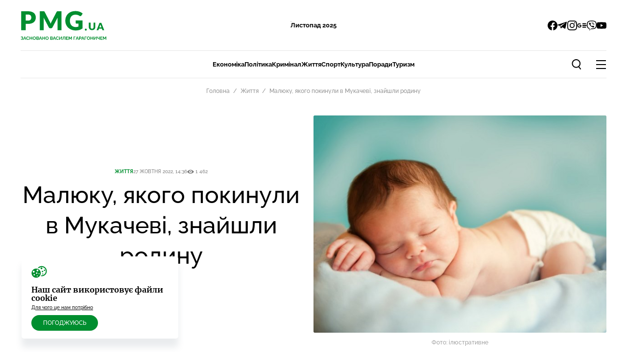

--- FILE ---
content_type: text/html; charset=UTF-8
request_url: https://pmg.ua/life/111174-malyuku-yakogo-pokynuly-v-mukachevi-znayshly-rodynu
body_size: 27350
content:
<!doctype html> <html lang="uk" class=""> <head> <meta charset="UTF-8"> <meta http-equiv="X-UA-Compatible" content="ie=edge"> <meta name="viewport" content="viewport-fit=cover, initial-scale=1, shrink-to-fit=no, width=device-width"> <meta name="HandheldFriendly" content="True" /> <meta http-equiv="cleartype" content="on" /> <meta name="format-detection" content="telephone=no" /> <meta name="format-detection" content="address=no" /> <title>Малюку, якого покинули в Мукачеві, знайшли родину — PMG.ua</title> <link rel="canonical" href="https://pmg.ua/life/111174-malyuku-yakogo-pokynuly-v-mukachevi-znayshly-rodynu"> <meta name="robots" content="max-snippet:-1, max-video-preview:-1, max-image-preview:large"> <link rel="alternate" href="https://pmg.ua/life/111174-malyuku-yakogo-pokynuly-v-mukachevi-znayshly-rodynu" hreflang="uk" /> <meta name="description" content="Хлопчику, якого підкинули до &quot;Вікна життя&quot; обласної дитячої лікарні, що в Мукачеві, знайшли родину."> <meta property="og:title" content="Малюку, якого покинули в Мукачеві, знайшли родину — PMG.ua" /> <meta property="og:description" content="Хлопчику, якого підкинули до &quot;Вікна життя&quot; обласної дитячої лікарні, що в Мукачеві, знайшли родину." /> <meta property="og:type" content="website" /> <meta property="og:url" content="https://pmg.ua/life/111174-malyuku-yakogo-pokynuly-v-mukachevi-znayshly-rodynu" /> <meta property="og:image" content="https://pmg.ua/static/content/thumbs/1200x630/b/9b/4eyhyl---c1200x630x50px50p-up--550b0ebcb29bf1190ffbad365743e9bb.jpg" /> <meta property="og:image:url" content="https://pmg.ua/static/content/thumbs/1200x630/b/9b/4eyhyl---c1200x630x50px50p-up--550b0ebcb29bf1190ffbad365743e9bb.jpg" /> <meta property="og:image:width" content="1200" /> <meta property="og:image:height" content="630" /> <meta property="og:site_name" content="PMG.ua" /> <meta name="twitter:title" content="Малюку, якого покинули в Мукачеві, знайшли родину — PMG.ua"> <meta name="twitter:description" content="Хлопчику, якого підкинули до &quot;Вікна життя&quot; обласної дитячої лікарні, що в Мукачеві, знайшли родину."> <meta name="twitter:card" content="summary_large_image"> <meta name="twitter:image" content="https://pmg.ua/static/content/thumbs/1200x630/b/9b/4eyhyl---c1200x630x50px50p-up--550b0ebcb29bf1190ffbad365743e9bb.jpg"> <meta name="twitter:site" content="PMG.ua"> <meta name="twitter:creator" content="@pmg_ua"> <link href="https://pmg.ua/amp/life/111174-malyuku-yakogo-pokynuly-v-mukachevi-znayshly-rodynu" rel="amphtml"/> <script type="application/ld+json">{"@context":"https://schema.org","@type":"BreadcrumbList","itemListElement":[{"@type":"ListItem","position":1,"name":"Головна","item":"https://pmg.ua"},{"@type":"ListItem","position":2,"name":"Життя","item":"https://pmg.ua/life"},{"@type":"ListItem","position":3,"name":"Малюку, якого покинули в Мукачеві, знайшли родину","item":"https://pmg.ua/life/111174-malyuku-yakogo-pokynuly-v-mukachevi-znayshly-rodynu"}]}</script> <script type="application/ld+json">{"@context":"http://schema.org","@type":"NewsMediaOrganization","name":"PMG.ua","legalName":"PMG.ua","url":"https://pmg.ua","sameAs":["https://www.facebook.com/PMG.ua","https://t.me/pmg_ua","https://www.instagram.com/pmg.ua/?hl=uk","https://news.google.com/publications/CAAqHggKIhhDQklTREFnTWFnZ0tCbkJ0Wnk1MVlTZ0FQAQ?ceid=UA:uk&oc=3","https://invite.viber.com/?g2=AQABldFQua0TXUhwvM86TkBN5yHHBe4b7BiVtaHfpkrLf1MeOAAXKkCTXq4090ZW&lang=en","https://www.youtube.com/user/panoramamk"],"foundingDate":2010,"logo":{"@type":"ImageObject","url":"https://pmg.ua/static/build/img/svg/logo.fd372231.svg","width":174,"height":60},"address":{"@type":"PostalAddress","streetAddress":"вул. Кирила і Мефодія, 29/3","addressLocality":"м.Мукачево","postalCode":"89600","addressCountry":"UA"},"contactPoint":{"@type":"ContactPoint","email":"news@pmg.ua","telephone":"+380-66-083-96-03","contactType":"Customer Service","areaServed":"UA","availableLanguage":["uk-UA"]}}</script> <script type="application/ld+json">{"@context":"https://schema.org","@type":"NewsArticle","mainEntityOfPage":{"@type":"WebPage","@id":"https://pmg.ua/life/111174-malyuku-yakogo-pokynuly-v-mukachevi-znayshly-rodynu"},"headline":"Малюку, якого покинули в Мукачеві, знайшли родину","name":"Малюку, якого покинули в Мукачеві, знайшли родину","datePublished":"2022-10-27T14:36:48+03:00","dateModified":"2022-10-27T14:36:48+03:00","description":"","author":{"@type":"Organization","name":"PMG.ua","url":"https://pmg.ua"},"publisher":{"@type":"Organization","name":"PMG.ua","logo":{"@type":"ImageObject","url":"https://pmg.ua/static/build/img/svg/logo.fd372231.svg","width":174,"height":60}},"image":{"@type":"ImageObject","url":"https://pmg.ua/static/content/thumbs/800x450/b/9b/w4v55w---c800x450x50px50p-up--550b0ebcb29bf1190ffbad365743e9bb.jpg","width":800,"height":450}}</script> <link rel="apple-touch-icon" sizes="180x180" href="/apple-touch-icon.png"> <link rel="icon" type="image/png" sizes="32x32" href="/favicon-32x32.png"> <link rel="icon" type="image/png" sizes="16x16" href="/favicon-16x16.png"> <link rel="manifest" href="/site.webmanifest"> <link rel="mask-icon" href="/safari-pinned-tab.svg" color="#5bbad5"> <meta name="msapplication-TileColor" content="#da532c"> <meta name="theme-color" content="#ffffff"> <link rel="preload" crossorigin as="font" type="font/woff2" href="https://pmg.ua/static/build/fonts/Raleway-Medium.938daa86.woff2"> <link rel="preload" crossorigin as="font" type="font/woff2" href="https://pmg.ua/static/build/fonts/Raleway-Bold.90379698.woff2"> <link
                rel="preload"
                media="(max-width: 575px)"
                as="image"
                imagesrcset="https://pmg.ua/static/content/thumbs/323x240/b/9b/x4yzjj---c323x240x50px50p-up--550b0ebcb29bf1190ffbad365743e9bb.jpg 1x, https://pmg.ua/static/content/thumbs/646x480/b/9b/xa2zyw---c323x240x50px50p-up--550b0ebcb29bf1190ffbad365743e9bb.jpg 2x"
            > <link
                rel="preload"
                media="(min-width: 575.1px)"
                as="image"
                imagesrcset="https://pmg.ua/static/content/thumbs/646x480/b/9b/xa2zyw---c323x240x50px50p-up--550b0ebcb29bf1190ffbad365743e9bb.jpg 1x, https://pmg.ua/static/content/thumbs/1292x960/b/9b/755ksc---c323x240x50px50p-up--550b0ebcb29bf1190ffbad365743e9bb.jpg 2x"
            > <link rel="preload" as="style" href="https://pmg.ua/static/build/css/app.83486e9c.css" /><link rel="stylesheet" href="https://pmg.ua/static/build/css/app.83486e9c.css" />    <link rel="preload" as="style" href="https://pmg.ua/static/build/css/post.bd96239b.css" /><link rel="stylesheet" href="https://pmg.ua/static/build/css/post.bd96239b.css" /><link rel="preload" as="style" href="https://pmg.ua/static/build/css/utilities.b0429204.css" /><link rel="stylesheet" href="https://pmg.ua/static/build/css/utilities.b0429204.css" />    <script>
    window.App = {"baseUrl":"https:\/\/pmg.ua","staticUrl":"https:\/\/pmg.ua\/static","cdn":"..\/js\/","currentLanguage":"uk","facebookAppId":null,"googleMapKey":"AIzaSyAAkBbi3GfzWCWsRbqly6lYisejpTh_Afs","shouldHideCookiesModal":false}
</script> <script>
            window.App.article = {"id":"99648731-709b-4982-8744-468bdf9209a5","title":"Малюку, якого покинули в Мукачеві, знайшли родину","embeds":[],"meta":{"title":"Малюку, якого покинули в Мукачеві, знайшли родину","description":"Хлопчику, якого підкинули до \"Вікна життя\" обласної дитячої лікарні, що в Мукачеві, знайшли родину."},"url":{"add-view":"https:\/\/pmg.ua\/api\/articles\/99648731-709b-4982-8744-468bdf9209a5\/add-view","current":"https:\/\/pmg.ua\/life\/111174-malyuku-yakogo-pokynuly-v-mukachevi-znayshly-rodynu","next":"https:\/\/pmg.ua\/api\/articles\/99648731-709b-4982-8744-468bdf9209a5\/next","report-error":"https:\/\/pmg.ua\/api\/articles\/report-error"},"rubric":"life"};
        </script> <link rel="preconnect" href="https://membrana-cdn.media/" crossorigin> <link rel="dns-prefetch" href="https://membrana-cdn.media/"> <script async="async" src="https://pagead2.googlesyndication.com/pagead/js/adsbygoogle.js?client=ca-pub-2905350796356330" crossorigin="anonymous"></script> <script async="async" src="https://cdn.membrana.media/headline/ym.headline.js?site=PMG"></script> <script>
    (function () {
        var ljs = function(url) {
            var script = document.createElement('script');
            document.head.appendChild(script);
            script.async = true;
            script.src = url;
        };

        var bs = ['Android', 'webOS', 'iPhone', 'iPad', 'iPod', 'BlackBerry', 'Windows Phone'];

        var isMobile = false;

        bs.forEach(function(b) {
            if (navigator.userAgent.match(new RegExp(b, 'i'))) {
                isMobile = true;
            }
        });

        var el = function () {
            document.removeEventListener('scroll', el, true);

            ljs('https://securepubads.g.doubleclick.net/tag/js/gpt.js');
            ljs('https://cdn.membrana.media/pmg/ym.js');

            window.yieldMasterCmd = window.yieldMasterCmd || [];
            window.yieldMasterCmd.push(function() {
                window.yieldMaster.init({
                    pageVersionAutodetect: true
                });
            });
        }

        if (isMobile) {
            document.addEventListener('scroll', el, true);
        } else {
            el();
        }
    })();
</script> <style>
    .nts-ad[data-ym-ad="PMG_ITC"] {margin: auto}
    .nts-ad {display: flex; flex-direction: column; align-items: center; justify-content: center}
    .nts-ad-h100 {min-height: 100px}
    .nts-ad-h250 {min-height: 250px}
    .nts-ad-h280 {min-height: 280px}
    .nts-ad-h600 {min-height: 600px; justify-content: flex-start}

    @media (max-width: 375px) {
        .nts-ad[data-ym-ad="PMG_ITC"] {max-width: 300px}
    }

    @media (min-width: 376px) and (max-width: 767px) {
        .nts-ad[data-ym-ad="PMG_ITC"] {max-width: 336px}
    }

    @media (max-width: 768px) {
        .nts-ad[data-ym-ad="PMG_SBR"], .nts-ad[data-ym-ad="PMG_SBR_1"], .nts-ad[data-ym-ad="PMG_SBR_2"] {display: none}
        span[data-ad-id="PMG_SBR"], span[data-ad-id="PMG_SBR_1"], span[data-ad-id="PMG_SBR_2"] {display: none}
    }

    @media (min-width: 768px) {
        .nts-ad[data-ym-ad="PMG_INC_2"]
        .nts-ad[data-ym-ad="PMG_INC_3"]
        .nts-ad[data-ym-ad="PMG_INC_4"] {display: none}
    }
</style> <!-- Google Tag Manager --> <script>
        (function (w, d, s, l, i) {
            w[l] = w[l] || [];
            w[l].push({
                'gtm.start':
                    new Date().getTime(), event: 'gtm.js'
            });
            var f = d.getElementsByTagName(s)[0],
                j = d.createElement(s), dl = l != 'dataLayer' ? '&l=' + l : '';
            j.async = true;
            j.src =
                'https://www.googletagmanager.com/gtm.js?id=' + i + dl;
            f.parentNode.insertBefore(j, f);
        })(window, document, 'script', 'dataLayer', 'GTM-KK5K8LS');
    </script> <!-- End Google Tag Manager --> <!-- Google tag (gtag.js) --> <script async src="https://www.googletagmanager.com/gtag/js?id=UA-117753006-1"></script> <script>
        window.dataLayer = window.dataLayer || [];
        function gtag(){dataLayer.push(arguments);}
        gtag('js', new Date());

        gtag('config', 'UA-117753006-1');
    </script> </head> <body> <!-- Google Tag Manager (noscript) --> <noscript> <iframe src="https://www.googletagmanager.com/ns.html?id=GTM-KK5K8LS" height="0" width="0" style="display:none;visibility:hidden"></iframe> </noscript> <!-- End Google Tag Manager (noscript) --> <header class="c-header" data-header> <nav class="c-header__inner"> <div class="l-box"> <div class="c-header__top"> <div class="c-header__logo"> <div class="c-logo"> <a class="c-logo__link" href="https://pmg.ua"> <span class="sr-only">
                                    PMG.ua
                                </span> <svg width="174" height="60" viewbox="0 0 174 60" fill="none" xmlns="http://www.w3.org/2000/svg"> <path d="M2.79998 59.2568C2.26577 59.2568 1.78682 59.1493 1.36314 58.9344C0.939455 58.7195 0.604806 58.4186 0.359192 58.0318L1.30788 57.4423C1.46138 57.6756 1.66095 57.8629 1.90656 58.0042C2.15217 58.1392 2.44077 58.2068 2.77235 58.2068C3.16533 58.2068 3.457 58.1208 3.64735 57.9489C3.84384 57.777 3.94208 57.5498 3.94208 57.2673C3.94208 57.0831 3.8991 56.9235 3.81314 56.7884C3.73331 56.6471 3.61051 56.5397 3.44472 56.466C3.27893 56.3862 3.07015 56.3463 2.8184 56.3463H2.03551V55.3792H2.82761C3.0241 55.3792 3.18989 55.3454 3.32498 55.2778C3.46621 55.2042 3.57059 55.1059 3.63814 54.9831C3.71182 54.8603 3.74866 54.7191 3.74866 54.5594C3.74866 54.3936 3.70875 54.2493 3.62893 54.1265C3.55524 54.0037 3.44165 53.9085 3.28814 53.841C3.14077 53.7673 2.95042 53.7305 2.71708 53.7305C2.38551 53.7305 2.09998 53.798 1.86051 53.9331C1.62103 54.062 1.43682 54.234 1.30788 54.4489L0.396034 53.8042C0.641648 53.4419 0.954805 53.1502 1.33551 52.9292C1.72235 52.7081 2.2013 52.5976 2.77235 52.5976C3.22673 52.5976 3.61665 52.6682 3.94208 52.8094C4.26752 52.9445 4.51928 53.1441 4.69735 53.4081C4.88156 53.6721 4.97366 53.9914 4.97366 54.366C4.97366 54.6669 4.89998 54.9493 4.75261 55.2134C4.61138 55.4713 4.38419 55.6708 4.07103 55.812C4.43945 55.9226 4.72191 56.1191 4.9184 56.4015C5.12103 56.684 5.22235 57.0125 5.22235 57.387C5.22235 57.7923 5.11489 58.1362 4.89998 58.4186C4.69121 58.6949 4.40568 58.9037 4.0434 59.0449C3.68112 59.1862 3.26665 59.2568 2.79998 59.2568Z" fill="#008E2F"></path> <path d="M7.8459 52.6528H9.13538L11.5393 59.1923H10.2314L9.62354 57.562H7.33933L6.74064 59.1923H5.43275L7.8459 52.6528ZM9.39327 56.6686L8.49064 53.9699L7.55117 56.6686H9.39327Z" fill="#008E2F"></path> <path d="M11.5626 55.8765C11.5626 55.4774 11.6333 55.0875 11.7745 54.7068C11.9218 54.3199 12.1337 53.9699 12.41 53.6568C12.6863 53.3375 13.024 53.0857 13.4232 52.9015C13.8223 52.7112 14.2767 52.616 14.7863 52.616C15.3881 52.616 15.9069 52.748 16.3429 53.0121C16.785 53.2761 17.1135 53.6199 17.3284 54.0436L16.3521 54.716C16.2416 54.4704 16.0973 54.277 15.9192 54.1357C15.7411 53.9884 15.5508 53.8871 15.3482 53.8318C15.1455 53.7704 14.946 53.7397 14.7495 53.7397C14.4302 53.7397 14.1508 53.8042 13.9113 53.9331C13.678 54.062 13.4815 54.2309 13.3218 54.4397C13.1622 54.6485 13.0425 54.8818 12.9626 55.1397C12.889 55.3976 12.8521 55.6555 12.8521 55.9134C12.8521 56.202 12.8982 56.4813 12.9903 56.7515C13.0824 57.0156 13.2113 57.252 13.3771 57.4607C13.549 57.6634 13.7517 57.8261 13.985 57.9489C14.2245 58.0656 14.4854 58.1239 14.7679 58.1239C14.9705 58.1239 15.1762 58.0901 15.385 58.0226C15.5938 57.955 15.7872 57.8476 15.9653 57.7002C16.1433 57.5528 16.2815 57.3625 16.3797 57.1292L17.4205 57.7278C17.2916 58.0533 17.0797 58.3296 16.785 58.5568C16.4964 58.784 16.171 58.9559 15.8087 59.0726C15.4464 59.1892 15.0872 59.2476 14.7311 59.2476C14.2644 59.2476 13.8376 59.1524 13.4508 58.962C13.064 58.7656 12.7293 58.5077 12.4468 58.1884C12.1705 57.8629 11.9525 57.5006 11.7929 57.1015C11.6394 56.6963 11.5626 56.2879 11.5626 55.8765Z" fill="#008E2F"></path> <path d="M23.7256 52.6528V59.1923H22.4637V56.4015H19.4979V59.1923H18.2269V52.6528H19.4979V55.2963H22.4637V52.6528H23.7256Z" fill="#008E2F"></path> <path d="M27.8345 59.2384C27.3556 59.2384 26.9196 59.1463 26.5266 58.962C26.1398 58.7778 25.8051 58.5292 25.5227 58.216C25.2464 57.8967 25.0315 57.5406 24.878 57.1476C24.7244 56.7485 24.6477 56.3401 24.6477 55.9226C24.6477 55.4866 24.7275 55.0721 24.8872 54.6792C25.053 54.28 25.2771 53.927 25.5595 53.6199C25.8481 53.3068 26.1858 53.0612 26.5727 52.8831C26.9657 52.6989 27.3955 52.6068 27.8622 52.6068C28.335 52.6068 28.7648 52.702 29.1516 52.8923C29.5446 53.0827 29.8793 53.3375 30.1556 53.6568C30.4319 53.9761 30.6468 54.3322 30.8003 54.7252C30.9538 55.1182 31.0306 55.5235 31.0306 55.941C31.0306 56.3708 30.9508 56.7853 30.7911 57.1844C30.6315 57.5774 30.4073 57.9305 30.1187 58.2436C29.8363 58.5506 29.4986 58.7932 29.1056 58.9713C28.7187 59.1493 28.2951 59.2384 27.8345 59.2384ZM25.9372 55.9226C25.9372 56.205 25.9801 56.4783 26.0661 56.7423C26.1521 57.0063 26.2749 57.2428 26.4345 57.4515C26.6003 57.6542 26.7999 57.8169 27.0332 57.9397C27.2727 58.0563 27.5429 58.1147 27.8437 58.1147C28.1508 58.1147 28.424 58.0533 28.6635 57.9305C28.9029 57.8015 29.1025 57.6327 29.2622 57.4239C29.4218 57.209 29.5415 56.9726 29.6214 56.7147C29.7073 56.4506 29.7503 56.1866 29.7503 55.9226C29.7503 55.6401 29.7043 55.3699 29.6122 55.112C29.5262 54.848 29.4003 54.6147 29.2345 54.412C29.0749 54.2033 28.8753 54.0406 28.6358 53.9239C28.4025 53.8011 28.1385 53.7397 27.8437 53.7397C27.5306 53.7397 27.2543 53.8042 27.0148 53.9331C26.7815 54.0559 26.585 54.2217 26.4253 54.4305C26.2657 54.6392 26.1429 54.8726 26.0569 55.1305C25.9771 55.3884 25.9372 55.6524 25.9372 55.9226Z" fill="#008E2F"></path> <path d="M37.228 57.5068C37.228 57.8752 37.1328 58.1853 36.9424 58.437C36.7521 58.6827 36.4942 58.8699 36.1688 58.9989C35.8495 59.1278 35.4995 59.1923 35.1188 59.1923H31.9595V52.6528H35.4595C35.7666 52.6528 36.0306 52.7357 36.2516 52.9015C36.4788 53.0612 36.6508 53.2699 36.7674 53.5278C36.8902 53.7796 36.9516 54.0436 36.9516 54.3199C36.9516 54.6331 36.8718 54.9309 36.7122 55.2134C36.5525 55.4958 36.3192 55.7046 36.0122 55.8397C36.3867 55.9502 36.6815 56.1498 36.8964 56.4384C37.1174 56.727 37.228 57.0831 37.228 57.5068ZM35.9477 57.2673C35.9477 57.1015 35.9139 56.9542 35.8464 56.8252C35.7788 56.6901 35.6867 56.5857 35.5701 56.512C35.4595 56.4322 35.3306 56.3923 35.1832 56.3923H33.2306V58.1147H35.1188C35.2723 58.1147 35.4104 58.0778 35.5332 58.0042C35.6622 57.9243 35.7635 57.8199 35.8372 57.691C35.9109 57.562 35.9477 57.4208 35.9477 57.2673ZM33.2306 53.7397V55.3884H34.9253C35.0666 55.3884 35.1955 55.3546 35.3122 55.287C35.4288 55.2195 35.5209 55.1243 35.5885 55.0015C35.6622 54.8787 35.699 54.7313 35.699 54.5594C35.699 54.3936 35.6652 54.2493 35.5977 54.1265C35.5363 54.0037 35.4503 53.9085 35.3398 53.841C35.2354 53.7735 35.1157 53.7397 34.9806 53.7397H33.2306Z" fill="#008E2F"></path> <path d="M39.8075 52.6528H41.097L43.5009 59.1923H42.193L41.5851 57.562H39.3009L38.7022 59.1923H37.3943L39.8075 52.6528ZM41.3549 56.6686L40.4522 53.9699L39.5127 56.6686H41.3549Z" fill="#008E2F"></path> <path d="M49.6708 52.6528V59.1923H48.409V56.4015H45.4432V59.1923H44.1721V52.6528H45.4432V55.2963H48.409V52.6528H49.6708Z" fill="#008E2F"></path> <path d="M53.7798 59.2384C53.3008 59.2384 52.8649 59.1463 52.4719 58.962C52.085 58.7778 51.7504 58.5292 51.4679 58.216C51.1916 57.8967 50.9767 57.5406 50.8232 57.1476C50.6697 56.7485 50.5929 56.3401 50.5929 55.9226C50.5929 55.4866 50.6728 55.0721 50.8324 54.6792C50.9982 54.28 51.2223 53.927 51.5048 53.6199C51.7934 53.3068 52.1311 53.0612 52.5179 52.8831C52.9109 52.6989 53.3407 52.6068 53.8074 52.6068C54.2802 52.6068 54.71 52.702 55.0969 52.8923C55.4899 53.0827 55.8245 53.3375 56.1008 53.6568C56.3771 53.9761 56.592 54.3322 56.7456 54.7252C56.8991 55.1182 56.9758 55.5235 56.9758 55.941C56.9758 56.3708 56.896 56.7853 56.7363 57.1844C56.5767 57.5774 56.3526 57.9305 56.064 58.2436C55.7815 58.5506 55.4438 58.7932 55.0508 58.9713C54.664 59.1493 54.2403 59.2384 53.7798 59.2384ZM51.8824 55.9226C51.8824 56.205 51.9254 56.4783 52.0113 56.7423C52.0973 57.0063 52.2201 57.2428 52.3798 57.4515C52.5456 57.6542 52.7451 57.8169 52.9785 57.9397C53.2179 58.0563 53.4881 58.1147 53.789 58.1147C54.096 58.1147 54.3692 58.0533 54.6087 57.9305C54.8482 57.8015 55.0478 57.6327 55.2074 57.4239C55.3671 57.209 55.4868 56.9726 55.5666 56.7147C55.6526 56.4506 55.6956 56.1866 55.6956 55.9226C55.6956 55.6401 55.6495 55.3699 55.5574 55.112C55.4714 54.848 55.3456 54.6147 55.1798 54.412C55.0201 54.2033 54.8206 54.0406 54.5811 53.9239C54.3478 53.8011 54.0837 53.7397 53.789 53.7397C53.4758 53.7397 53.1995 53.8042 52.96 53.9331C52.7267 54.0559 52.5302 54.2217 52.3706 54.4305C52.2109 54.6392 52.0881 54.8726 52.0021 55.1305C51.9223 55.3884 51.8824 55.6524 51.8824 55.9226Z" fill="#008E2F"></path> <path d="M65.3398 57.5068C65.3398 57.8752 65.2447 58.1853 65.0543 58.437C64.864 58.6827 64.6061 58.8699 64.2806 58.9989C63.9613 59.1278 63.6113 59.1923 63.2306 59.1923H60.0714V52.6528H63.5714C63.8784 52.6528 64.1425 52.7357 64.3635 52.9015C64.5907 53.0612 64.7626 53.2699 64.8793 53.5278C65.0021 53.7796 65.0635 54.0436 65.0635 54.3199C65.0635 54.6331 64.9837 54.9309 64.8241 55.2134C64.6644 55.4958 64.4311 55.7046 64.124 55.8397C64.4986 55.9502 64.7934 56.1498 65.0083 56.4384C65.2293 56.727 65.3398 57.0831 65.3398 57.5068ZM64.0596 57.2673C64.0596 57.1015 64.0258 56.9542 63.9583 56.8252C63.8907 56.6901 63.7986 56.5857 63.6819 56.512C63.5714 56.4322 63.4425 56.3923 63.2951 56.3923H61.3425V58.1147H63.2306C63.3841 58.1147 63.5223 58.0778 63.6451 58.0042C63.774 57.9243 63.8754 57.8199 63.949 57.691C64.0227 57.562 64.0596 57.4208 64.0596 57.2673ZM61.3425 53.7397V55.3884H63.0372C63.1784 55.3884 63.3074 55.3546 63.424 55.287C63.5407 55.2195 63.6328 55.1243 63.7004 55.0015C63.774 54.8787 63.8109 54.7313 63.8109 54.5594C63.8109 54.3936 63.7771 54.2493 63.7096 54.1265C63.6482 54.0037 63.5622 53.9085 63.4517 53.841C63.3473 53.7735 63.2276 53.7397 63.0925 53.7397H61.3425Z" fill="#008E2F"></path> <path d="M67.9194 52.6528H69.2088L71.6128 59.1923H70.3049L69.697 57.562H67.4128L66.8141 59.1923H65.5062L67.9194 52.6528ZM69.4667 56.6686L68.5641 53.9699L67.6246 56.6686H69.4667Z" fill="#008E2F"></path> <path d="M71.6361 55.8765C71.6361 55.4774 71.7067 55.0875 71.8479 54.7068C71.9953 54.3199 72.2071 53.9699 72.4835 53.6568C72.7598 53.3375 73.0975 53.0857 73.4966 52.9015C73.8957 52.7112 74.3501 52.616 74.8598 52.616C75.4615 52.616 75.9804 52.748 76.4164 53.0121C76.8585 53.2761 77.187 53.6199 77.4019 54.0436L76.4256 54.716C76.315 54.4704 76.1707 54.277 75.9927 54.1357C75.8146 53.9884 75.6242 53.8871 75.4216 53.8318C75.219 53.7704 75.0194 53.7397 74.8229 53.7397C74.5036 53.7397 74.2242 53.8042 73.9848 53.9331C73.7514 54.062 73.555 54.2309 73.3953 54.4397C73.2357 54.6485 73.1159 54.8818 73.0361 55.1397C72.9624 55.3976 72.9256 55.6555 72.9256 55.9134C72.9256 56.202 72.9716 56.4813 73.0637 56.7515C73.1558 57.0156 73.2848 57.252 73.4506 57.4607C73.6225 57.6634 73.8251 57.8261 74.0585 57.9489C74.2979 58.0656 74.5589 58.1239 74.8413 58.1239C75.044 58.1239 75.2497 58.0901 75.4585 58.0226C75.6672 57.955 75.8606 57.8476 76.0387 57.7002C76.2168 57.5528 76.3549 57.3625 76.4532 57.1292L77.494 57.7278C77.365 58.0533 77.1532 58.3296 76.8585 58.5568C76.5699 58.784 76.2444 58.9559 75.8821 59.0726C75.5199 59.1892 75.1606 59.2476 74.8045 59.2476C74.3378 59.2476 73.9111 59.1524 73.5242 58.962C73.1374 58.7656 72.8028 58.5077 72.5203 58.1884C72.244 57.8629 72.026 57.5006 71.8664 57.1015C71.7128 56.6963 71.6361 56.2879 71.6361 55.8765Z" fill="#008E2F"></path> <path d="M78.3464 59.1923V52.6528H79.6082V57.4055L82.7766 52.6528H83.9556V59.1923H82.6937V54.4949L79.5622 59.1923H78.3464Z" fill="#008E2F"></path> <path d="M89.4782 59.1923V53.7673H87.5624L87.5256 54.8726C87.4949 55.7384 87.4243 56.4537 87.3138 57.0186C87.2032 57.5835 87.0436 58.0287 86.8348 58.3542C86.626 58.6735 86.362 58.9006 86.0427 59.0357C85.7296 59.1647 85.3519 59.2292 84.9098 59.2292V58.1331C85.137 58.1331 85.3335 58.084 85.4993 57.9857C85.6651 57.8875 85.8032 57.7094 85.9138 57.4515C86.0304 57.1936 86.1225 56.8283 86.1901 56.3555C86.2576 55.8827 86.3037 55.2717 86.3282 54.5226L86.3927 52.6528H90.7401V59.1923H89.4782Z" fill="#008E2F"></path> <path d="M96.6098 58.0778V59.1923H92.069V52.6528H96.5269V53.7673H93.34V55.3423H96.094V56.3739H93.34V58.0778H96.6098Z" fill="#008E2F"></path> <path d="M102.888 59.1923V54.9002L101.211 58.0963H100.502L98.8257 54.9002V59.1923H97.5546V52.6528H98.9178L100.852 56.3739L102.805 52.6528H104.159V59.1923H102.888Z" fill="#008E2F"></path> <path d="M107.663 59.1923V52.6528H111.679V53.7673H108.925V59.1923H107.663Z" fill="#008E2F"></path> <path d="M114.323 52.6528H115.613L118.017 59.1923H116.709L116.101 57.562H113.817L113.218 59.1923H111.91L114.323 52.6528ZM115.87 56.6686L114.968 53.9699L114.028 56.6686H115.87Z" fill="#008E2F"></path> <path d="M118.688 59.1923V52.6528H121.46C121.761 52.6528 122.037 52.7142 122.289 52.8371C122.541 52.9599 122.759 53.1256 122.943 53.3344C123.133 53.5432 123.281 53.7765 123.385 54.0344C123.489 54.2923 123.542 54.5563 123.542 54.8265C123.542 55.1949 123.456 55.5449 123.284 55.8765C123.112 56.2081 122.875 56.4783 122.575 56.687C122.274 56.8958 121.918 57.0002 121.506 57.0002H119.959V59.1923H118.688ZM119.959 55.8857H121.432C121.586 55.8857 121.724 55.8428 121.847 55.7568C121.97 55.6708 122.068 55.548 122.142 55.3884C122.215 55.2226 122.252 55.0353 122.252 54.8265C122.252 54.5993 122.209 54.4059 122.123 54.2463C122.043 54.0866 121.936 53.9669 121.801 53.8871C121.672 53.8072 121.531 53.7673 121.377 53.7673H119.959V55.8857Z" fill="#008E2F"></path> <path d="M125.681 52.6528H126.971L129.375 59.1923H128.067L127.459 57.562H125.175L124.576 59.1923H123.268L125.681 52.6528ZM127.229 56.6686L126.326 53.9699L125.386 56.6686H127.229Z" fill="#008E2F"></path> <path d="M130.064 59.1923V52.6528H134.08V53.7673H131.326V59.1923H130.064Z" fill="#008E2F"></path> <path d="M137.738 59.2384C137.259 59.2384 136.823 59.1463 136.43 58.962C136.043 58.7778 135.708 58.5292 135.426 58.216C135.149 57.8967 134.935 57.5406 134.781 57.1476C134.628 56.7485 134.551 56.3401 134.551 55.9226C134.551 55.4866 134.631 55.0721 134.79 54.6792C134.956 54.28 135.18 53.927 135.463 53.6199C135.751 53.3068 136.089 53.0612 136.476 52.8831C136.869 52.6989 137.299 52.6068 137.765 52.6068C138.238 52.6068 138.668 52.702 139.055 52.8923C139.448 53.0827 139.782 53.3375 140.059 53.6568C140.335 53.9761 140.55 54.3322 140.703 54.7252C140.857 55.1182 140.934 55.5235 140.934 55.941C140.934 56.3708 140.854 56.7853 140.694 57.1844C140.535 57.5774 140.31 57.9305 140.022 58.2436C139.739 58.5506 139.402 58.7932 139.009 58.9713C138.622 59.1493 138.198 59.2384 137.738 59.2384ZM135.84 55.9226C135.84 56.205 135.883 56.4783 135.969 56.7423C136.055 57.0063 136.178 57.2428 136.338 57.4515C136.503 57.6542 136.703 57.8169 136.936 57.9397C137.176 58.0563 137.446 58.1147 137.747 58.1147C138.054 58.1147 138.327 58.0533 138.567 57.9305C138.806 57.8015 139.006 57.6327 139.165 57.4239C139.325 57.209 139.445 56.9726 139.524 56.7147C139.61 56.4506 139.653 56.1866 139.653 55.9226C139.653 55.6401 139.607 55.3699 139.515 55.112C139.429 54.848 139.303 54.6147 139.138 54.412C138.978 54.2033 138.778 54.0406 138.539 53.9239C138.306 53.8011 138.042 53.7397 137.747 53.7397C137.434 53.7397 137.157 53.8042 136.918 53.9331C136.685 54.0559 136.488 54.2217 136.328 54.4305C136.169 54.6392 136.046 54.8726 135.96 55.1305C135.88 55.3884 135.84 55.6524 135.84 55.9226Z" fill="#008E2F"></path> <path d="M147.361 52.6528V59.1923H146.099V56.4015H143.134V59.1923H141.863V52.6528H143.134V55.2963H146.099V52.6528H147.361Z" fill="#008E2F"></path> <path d="M148.726 59.1923V52.6528H149.987V57.4055L153.156 52.6528H154.335V59.1923H153.073V54.4949L149.941 59.1923H148.726Z" fill="#008E2F"></path> <path d="M159.323 59.1923V56.641C159.256 56.6717 159.157 56.7116 159.028 56.7607C158.899 56.8099 158.737 56.8528 158.54 56.8897C158.344 56.9265 158.114 56.9449 157.849 56.9449C157.088 56.9449 156.517 56.7761 156.136 56.4384C155.756 56.1006 155.565 55.5603 155.565 54.8173V52.6528H156.799V54.6792C156.799 55.066 156.898 55.3515 157.094 55.5357C157.297 55.7138 157.641 55.8028 158.126 55.8028C158.341 55.8028 158.556 55.7813 158.771 55.7384C158.985 55.6892 159.17 55.6278 159.323 55.5542V52.6528H160.557V59.1923H159.323Z" fill="#008E2F"></path> <path d="M166.413 58.0778V59.1923H161.872V52.6528H166.33V53.7673H163.144V55.3423H165.897V56.3739H163.144V58.0778H166.413Z" fill="#008E2F"></path> <path d="M172.691 59.1923V54.9002L171.015 58.0963H170.306L168.629 54.9002V59.1923H167.358V52.6528H168.721L170.656 56.3739L172.608 52.6528H173.962V59.1923H172.691Z" fill="#008E2F"></path> <path d="M145.087 36.6748C145.563 36.6748 145.989 36.598 146.365 36.443C146.739 36.2855 147.056 36.0615 147.315 35.7698C147.575 35.4795 147.771 35.1227 147.909 34.7034C148.045 34.2828 148.116 33.8063 148.116 33.2711V24.2868H151.668V33.2711C151.668 34.2021 151.515 35.0563 151.21 35.831C150.907 36.6084 150.469 37.2802 149.901 37.8414C149.336 38.4039 148.644 38.8414 147.829 39.1565C147.017 39.4677 146.1 39.6227 145.087 39.6227C144.063 39.6227 143.145 39.4677 142.333 39.1565C141.519 38.8414 140.829 38.4039 140.261 37.8414C139.693 37.2802 139.259 36.6084 138.958 35.831C138.657 35.0563 138.506 34.2021 138.506 33.2711V24.2868H142.061V33.2594C142.061 33.7946 142.126 34.2724 142.266 34.6917C142.401 35.1123 142.6 35.469 142.857 35.7646C143.117 36.0589 143.434 36.2855 143.808 36.443C144.185 36.598 144.611 36.6748 145.087 36.6748Z" fill="#008E2F"></path> <path d="M169.814 39.8046H167.058C166.751 39.8046 166.502 39.7356 166.313 39.591C166.122 39.4491 165.978 39.2655 165.882 39.0468L164.978 36.397H159.152L158.249 39.0468C158.17 39.2395 158.032 39.414 157.834 39.5715C157.634 39.7278 157.387 39.8046 157.092 39.8046H154.318L160.246 24.634H163.883L169.814 39.8046ZM159.972 34.0051H164.156L162.748 29.8528C162.642 29.5871 162.531 29.2772 162.412 28.9192C162.291 28.5624 162.173 28.1757 162.053 27.7577C161.942 28.1809 161.829 28.5728 161.713 28.9361C161.597 29.2955 161.486 29.608 161.382 29.8723L159.972 34.0051Z" fill="#008E2F"></path> <path d="M10.4107 26.8373V39.8048H1.3242V1.0092H15.1427C17.902 1.0092 20.2709 1.33342 22.2527 1.98121C24.2325 2.6303 25.8639 3.52092 27.1463 4.65699C28.4261 5.79306 29.3726 7.13355 29.9812 8.67912C30.5912 10.2227 30.8955 11.8914 30.8955 13.6843C30.8955 15.6205 30.582 17.3946 29.9543 19.0099C29.3266 20.6244 28.3682 22.0099 27.0773 23.1615C25.7877 24.3178 24.1523 25.2188 22.1718 25.866C20.1914 26.5144 17.8475 26.8373 15.1427 26.8373H10.4107ZM10.4107 20.0483H15.1427C17.5083 20.0483 19.2107 19.489 20.2499 18.3699C21.2884 17.2514 21.8097 15.6908 21.8097 13.6843C21.8097 12.797 21.6749 11.9897 21.4067 11.2612C21.1366 10.5326 20.7297 9.90699 20.1822 9.38355C19.6366 8.86077 18.9451 8.45712 18.1117 8.17261C17.2795 7.88876 16.289 7.74683 15.1427 7.74683H10.4107V20.0483Z" fill="#008E2F"></path> <path d="M60.0626 24.1666C60.3938 24.8945 60.7126 25.6405 61.0163 26.4036C61.3213 25.6223 61.6388 24.8593 61.9707 24.1119C62.302 23.3658 62.6569 22.6575 63.0329 21.9817L73.087 2.38339C73.2658 2.04745 73.4492 1.78508 73.6372 1.59953C73.8251 1.41203 74.0355 1.27597 74.2701 1.18677C74.5022 1.09758 74.7671 1.0442 75.0622 1.02727C75.3586 1.00904 75.7037 0.999926 76.0987 0.999926H83.0339V39.7955H75.0208V17.483C75.0208 16.3997 75.0753 15.2284 75.1825 13.968L64.8063 33.9101C64.4849 34.5312 64.0504 35.0025 63.5029 35.3202C62.9567 35.6405 62.3329 35.802 61.6355 35.802H60.3991C59.6991 35.802 59.0759 35.6405 58.5304 35.3202C57.9829 35.0025 57.549 34.5312 57.2256 33.9101L46.7956 13.9407C46.8679 14.5624 46.9205 15.1796 46.9573 15.7916C46.9934 16.4036 47.0105 16.968 47.0105 17.483V39.7955H39V0.999926H45.9345C46.3296 0.999926 46.6753 1.00904 46.9717 1.02727C47.2649 1.0442 47.5304 1.09758 47.7638 1.18677C47.9958 1.27597 48.2062 1.41203 48.3941 1.59953C48.5834 1.78508 48.7668 2.04745 48.945 2.38339L59.0266 22.0611C59.3849 22.7356 59.7306 23.4374 60.0626 24.1666Z" fill="#008E2F"></path> <path d="M119.387 39.2474C117.121 39.9036 114.75 40.2318 112.278 40.2318C109.05 40.2318 106.116 39.7292 103.475 38.7266C100.83 37.724 98.5663 36.3385 96.6864 34.5729C94.8052 32.8073 93.3513 30.7122 92.3312 28.2904C91.3097 25.8659 90.797 23.2331 90.797 20.3932C90.797 17.5007 91.2821 14.8418 92.251 12.4199C93.2172 9.99609 94.6002 7.9056 96.4038 6.14909C98.2035 4.38997 100.38 3.02474 102.936 2.04883C105.492 1.07161 108.343 0.583984 111.499 0.583984C113.128 0.583984 114.662 0.717448 116.095 0.983073C117.526 1.24935 118.852 1.61328 120.06 2.07422C121.271 2.53581 122.376 3.08594 123.378 3.72526C124.384 4.36393 125.279 5.05794 126.069 5.80273L123.433 9.76953C123.022 10.3906 122.488 10.7721 121.835 10.9147C121.179 11.056 120.477 10.8965 119.725 10.4355C119.008 10.0098 118.331 9.64128 117.692 9.33073C117.058 9.02018 116.407 8.76758 115.746 8.57227C115.083 8.3763 114.382 8.23372 113.647 8.14648C112.914 8.05729 112.088 8.01237 111.176 8.01237C109.474 8.01237 107.941 8.3099 106.579 8.9043C105.217 9.4987 104.056 10.3379 103.096 11.4199C102.138 12.5039 101.398 13.8034 100.879 15.3216C100.358 16.8398 100.098 18.5293 100.098 20.3932C100.098 22.4518 100.384 24.2826 100.96 25.8789C101.533 27.4766 102.344 28.8268 103.392 29.9258C104.441 31.0273 105.694 31.8646 107.157 32.4427C108.615 33.0195 110.233 33.3086 112.007 33.3086C113.102 33.3086 114.093 33.2018 114.978 32.9896C115.866 32.7747 116.731 32.4896 117.573 32.138V26.2513H113.704C113.128 26.2513 112.68 26.1016 112.358 25.8008C112.036 25.4987 111.874 25.1172 111.874 24.6549V19.7012H125.8V36.0768C123.794 37.5326 121.653 38.5885 119.387 39.2474Z" fill="#008E2F"></path> <path d="M130.455 38.5583C130.455 37.4033 131.266 36.5362 132.399 36.5362C133.536 36.5362 134.316 37.3721 134.316 38.5583C134.316 39.7158 133.536 40.583 132.338 40.583C131.233 40.583 130.455 39.7158 130.455 38.5583Z" fill="#008E2F"></path> </svg> </a> </div> </div> <div class="c-header__tags"> <div class="c-tags"> <ul class="c-tags__list"> <li class="c-tags__item"> <a href="https://pmg.ua/special-projects/lystopad-2025" class="c-tags__link">
                        Листопад 2025
                    </a> </li> </ul> </div> </div> <div class="c-header__socials"> <div class="c-socials"> <ul class="c-socials__list"> <a href="https://www.facebook.com/PMG.ua" target="_blank" rel="noopener nofollow external" class="c-socials__link"> <span class="sr-only">facebook</span> <svg class="i-icon i-facebook "> <use xlink:href="https://pmg.ua/static/build/img/sprite.bf224942.svg#socials--facebook"></use> </svg> </a> <a href="https://t.me/pmg_ua" target="_blank" rel="noopener nofollow external" class="c-socials__link"> <span class="sr-only">telegram</span> <svg class="i-icon i-telegram "> <use xlink:href="https://pmg.ua/static/build/img/sprite.bf224942.svg#socials--telegram"></use> </svg> </a> <a href="https://www.instagram.com/pmg.ua/?hl=uk" target="_blank" rel="noopener nofollow external" class="c-socials__link"> <span class="sr-only">instagram</span> <svg class="i-icon i-instagram "> <use xlink:href="https://pmg.ua/static/build/img/sprite.bf224942.svg#socials--instagram"></use> </svg> </a> <a href="https://news.google.com/publications/CAAqHggKIhhDQklTREFnTWFnZ0tCbkJ0Wnk1MVlTZ0FQAQ?ceid=UA:uk&amp;oc=3" target="_blank" rel="noopener nofollow external" class="c-socials__link"> <span class="sr-only">google_news</span> <svg class="i-icon i-gnews "> <use xlink:href="https://pmg.ua/static/build/img/sprite.bf224942.svg#socials--gnews"></use> </svg> </a> <a href="https://invite.viber.com/?g2=AQABldFQua0TXUhwvM86TkBN5yHHBe4b7BiVtaHfpkrLf1MeOAAXKkCTXq4090ZW&amp;lang=en" target="_blank" rel="noopener nofollow external" class="c-socials__link"> <span class="sr-only">viber</span> <svg class="i-icon i-viber "> <use xlink:href="https://pmg.ua/static/build/img/sprite.bf224942.svg#socials--viber"></use> </svg> </a> <a href="https://www.youtube.com/user/panoramamk" target="_blank" rel="noopener nofollow external" class="c-socials__link"> <span class="sr-only">youtube</span> <svg class="i-icon i-youtube "> <use xlink:href="https://pmg.ua/static/build/img/sprite.bf224942.svg#socials--youtube"></use> </svg> </a> </ul> </div> </div> </div> <div class="c-header__bottom"> <div class="c-header__logo"> <div class="c-logo"> <a class="c-logo__link" href="https://pmg.ua"> <span class="sr-only">
                                    PMG.ua
                                </span> <svg width="89" height="22" viewbox="0 0 89 22" fill="none" xmlns="http://www.w3.org/2000/svg"> <path d="M75.445 19.7293C75.6925 19.7293 75.914 19.689 76.1095 19.6076C76.3043 19.5249 76.469 19.4073 76.6037 19.2542C76.7391 19.1018 76.8409 18.9145 76.9127 18.6943C76.9831 18.4735 77.02 18.2233 77.02 17.9424V13.2256H78.8671V17.9424C78.8671 18.4312 78.7878 18.8796 78.6292 19.2863C78.4713 19.6944 78.2437 20.0472 77.9483 20.3418C77.6544 20.6371 77.2948 20.8668 76.871 21.0322C76.4485 21.1956 75.9721 21.277 75.445 21.277C74.9125 21.277 74.4354 21.1956 74.0129 21.0322C73.5897 20.8668 73.2309 20.6371 72.9355 20.3418C72.6402 20.0472 72.4146 19.6944 72.2581 19.2863C72.1016 18.8796 72.0229 18.4312 72.0229 17.9424V13.2256H73.8714V17.9362C73.8714 18.2172 73.9056 18.4681 73.978 18.6882C74.0484 18.909 74.1517 19.0963 74.2856 19.2515C74.421 19.406 74.5857 19.5249 74.7799 19.6076C74.9761 19.689 75.1976 19.7293 75.445 19.7293Z" fill="white"></path> <path d="M88.3031 21.3728H86.8703C86.7104 21.3728 86.5811 21.3365 86.4827 21.2606C86.3836 21.1861 86.3084 21.0897 86.2585 20.9749L85.7889 19.5838H82.7592L82.2896 20.9749C82.2485 21.0761 82.1768 21.1677 82.0735 21.2504C81.9696 21.3324 81.8411 21.3728 81.688 21.3728H80.2456L83.3279 13.4082H85.2194L88.3031 21.3728ZM83.1857 18.328H85.3609L84.6288 16.148C84.5741 16.0086 84.516 15.8459 84.4545 15.6579C84.3916 15.4706 84.3301 15.2676 84.2679 15.0481C84.2098 15.2703 84.151 15.4761 84.0908 15.6668C84.0307 15.8555 83.9726 16.0195 83.9186 16.1583L83.1857 18.328Z" fill="white"></path> <path d="M5.41348 14.5646V21.3726H0.688477V1.00488H7.87407C9.30894 1.00488 10.5408 1.1751 11.5713 1.51519C12.6008 1.85596 13.4491 2.32354 14.116 2.91997C14.7814 3.51641 15.2736 4.22017 15.5901 5.03159C15.9073 5.84199 16.0656 6.71802 16.0656 7.65933C16.0656 8.67583 15.9025 9.60723 15.5761 10.4552C15.2497 11.3029 14.7514 12.0302 14.0801 12.6349C13.4095 13.2419 12.5591 13.7149 11.5292 14.0547C10.4994 14.3951 9.28057 14.5646 7.87407 14.5646H5.41348ZM5.41348 11.0004H7.87407C9.1042 11.0004 9.98945 10.7068 10.5298 10.1192C11.0699 9.53203 11.3409 8.71274 11.3409 7.65933C11.3409 7.19346 11.2708 6.76963 11.1314 6.38716C10.9909 6.00469 10.7793 5.67622 10.4946 5.40142C10.2109 5.12695 9.85137 4.91504 9.41797 4.76567C8.98525 4.61665 8.47017 4.54214 7.87407 4.54214H5.41348V11.0004Z" fill="white"></path> <path d="M31.1439 13.1674C31.3162 13.5495 31.482 13.9412 31.6399 14.3418C31.7985 13.9316 31.9636 13.5311 32.1362 13.1387C32.3084 12.747 32.493 12.3751 32.6885 12.0203L37.9166 1.7312C38.0096 1.55483 38.105 1.41709 38.2027 1.31968C38.3005 1.22124 38.4099 1.1498 38.5319 1.10298C38.6525 1.05615 38.7903 1.02813 38.9437 1.01924C39.0979 1.00967 39.2773 1.00488 39.4828 1.00488H43.0891V21.3726H38.9222V9.65849C38.9222 9.08975 38.9506 8.47485 39.0063 7.81313L33.6107 18.2827C33.4436 18.6088 33.2176 18.8562 32.9329 19.023C32.6489 19.1912 32.3245 19.276 31.9619 19.276H31.3189C30.9549 19.276 30.6309 19.1912 30.3472 19.023C30.0625 18.8562 29.8369 18.6088 29.6688 18.2827L24.2451 7.79878C24.2827 8.12519 24.3101 8.44922 24.3292 8.77051C24.348 9.0918 24.3569 9.38813 24.3569 9.65849V21.3726H20.1914V1.00488H23.7974C24.0028 1.00488 24.1826 1.00967 24.3367 1.01924C24.4892 1.02813 24.6272 1.05615 24.7486 1.10298C24.8692 1.1498 24.9786 1.22124 25.0764 1.31968C25.1748 1.41709 25.2702 1.55483 25.3628 1.7312L30.6053 12.062C30.7916 12.4161 30.9713 12.7846 31.1439 13.1674Z" fill="white"></path> <path d="M62.1866 20.8779C61.0081 21.2224 59.7756 21.3947 58.4897 21.3947C56.8115 21.3947 55.2857 21.1308 53.9124 20.6044C52.537 20.0781 51.3599 19.3507 50.3823 18.4238C49.4041 17.4968 48.648 16.3969 48.1176 15.1254C47.5864 13.8526 47.3198 12.4704 47.3198 10.9794C47.3198 9.46084 47.5721 8.06494 48.0759 6.79346C48.5783 5.52095 49.2975 4.42344 50.2354 3.50127C51.1712 2.57773 52.3032 1.86099 53.6321 1.34863C54.961 0.835596 56.4437 0.57959 58.0851 0.57959C58.932 0.57959 59.7298 0.649658 60.4749 0.789111C61.2186 0.928906 61.9084 1.11997 62.5366 1.36196C63.1662 1.6043 63.7411 1.89312 64.262 2.22876C64.785 2.56406 65.2505 2.92842 65.6613 3.31943L64.2907 5.402C64.0768 5.72808 63.7992 5.92837 63.4595 6.00322C63.1184 6.07739 62.7533 5.99365 62.3623 5.75166C61.9897 5.52812 61.6377 5.33467 61.3055 5.17163C60.9753 5.00859 60.6369 4.87598 60.2931 4.77344C59.9485 4.67056 59.5842 4.5957 59.202 4.5499C58.8206 4.50308 58.3913 4.47949 57.9169 4.47949C57.0316 4.47949 56.2346 4.63569 55.5264 4.94775C54.8182 5.25981 54.2146 5.70039 53.7155 6.26846C53.2172 6.83755 52.8323 7.51977 52.5623 8.31684C52.2916 9.11392 52.1562 10.0009 52.1562 10.9794C52.1562 12.0602 52.3053 13.0213 52.6047 13.8594C52.9027 14.6982 53.3245 15.4071 53.8693 15.984C54.4148 16.5624 55.0663 17.0019 55.8271 17.3054C56.5853 17.6082 57.4268 17.76 58.3489 17.76C58.9184 17.76 59.4338 17.704 59.8938 17.5925C60.356 17.4797 60.8058 17.33 61.2433 17.1455V14.0549H59.2314C58.932 14.0549 58.6989 13.9763 58.5314 13.8184C58.364 13.6598 58.2799 13.4595 58.2799 13.2168V10.6161H65.5212V19.2133C64.478 19.9776 63.3651 20.532 62.1866 20.8779Z" fill="white"></path> <path d="M67.8364 20.7184C67.8364 20.112 68.2582 19.6567 68.8475 19.6567C69.4388 19.6567 69.8441 20.0956 69.8441 20.7184C69.8441 21.3261 69.4388 21.7813 68.8153 21.7813C68.2411 21.7813 67.8364 21.3261 67.8364 20.7184Z" fill="white"></path> </svg> </a> </div> </div> <div class="c-header__categories"> <div class="c-nav"> <ul class="c-nav__list"> <li class="c-nav__item"> <a href="https://pmg.ua/economy" class="c-nav__link">
            Економіка
        </a> </li> <li class="c-nav__item"> <a href="https://pmg.ua/politics" class="c-nav__link">
            Політика
        </a> </li> <li class="c-nav__item"> <a href="https://pmg.ua/crime" class="c-nav__link">
            Кримінал
        </a> </li> <li class="c-nav__item"> <a href="https://pmg.ua/life" class="c-nav__link">
            Життя
        </a> </li> <li class="c-nav__item"> <a href="https://pmg.ua/sport" class="c-nav__link">
            Спорт
        </a> </li> <li class="c-nav__item"> <a href="https://pmg.ua/culture" class="c-nav__link">
            Культура
        </a> </li> <li class="c-nav__item"> <a href="https://pmg.ua/advices" class="c-nav__link">
            Поради
        </a> </li> <li class="c-nav__item"> <a href="https://pmg.ua/tourism" class="c-nav__link">
            Туризм
        </a> </li> </ul> </div> </div> <div class="c-header__controls"> <div class="c-header__search"> <button class="c-header__search-toggle" data-search-toggle> <svg class="i-icon i-search "> <use xlink:href="https://pmg.ua/static/build/img/sprite.bf224942.svg#search"></use> </svg> <svg class="i-icon i-close "> <use xlink:href="https://pmg.ua/static/build/img/sprite.bf224942.svg#close"></use> </svg> <span class="sr-only">
                                Пошук по статтях
                            </span> </button> </div> <div class="c-header__hamburger"> <div class="c-hamburger"> <button class="c-hamburger__btn" data-menu-toggle> <span class="sr-only">
                                    Меню
                                </span> <i class="c-hamburger__icon"> <div></div> <div></div> <div></div> </i> </button> </div> </div> </div> </div> </div> </nav> </header> <div class="c-menu" data-menu tabindex="-1"> <div class="c-menu__inner"> <div class="l-box"> <div class="c-menu__tags"> <div class="c-tags"> <ul class="c-tags__list"> <li class="c-tags__item"> <a href="https://pmg.ua/special-projects/lystopad-2025" class="c-tags__link">
                        Листопад 2025
                    </a> </li> </ul> </div> </div> <div class="c-menu__links"> <div class="c-menu__categories"> <div class="c-nav"> <ul class="c-nav__list"> <li class="c-nav__item"> <a href="https://pmg.ua/economy" class="c-nav__link">
            Економіка
        </a> </li> <li class="c-nav__item"> <a href="https://pmg.ua/politics" class="c-nav__link">
            Політика
        </a> </li> <li class="c-nav__item"> <a href="https://pmg.ua/crime" class="c-nav__link">
            Кримінал
        </a> </li> <li class="c-nav__item"> <a href="https://pmg.ua/life" class="c-nav__link">
            Життя
        </a> </li> <li class="c-nav__item"> <a href="https://pmg.ua/sport" class="c-nav__link">
            Спорт
        </a> </li> <li class="c-nav__item"> <a href="https://pmg.ua/culture" class="c-nav__link">
            Культура
        </a> </li> <li class="c-nav__item"> <a href="https://pmg.ua/advices" class="c-nav__link">
            Поради
        </a> </li> <li class="c-nav__item"> <a href="https://pmg.ua/tourism" class="c-nav__link">
            Туризм
        </a> </li> </ul> </div> </div> <div class="c-menu__nav"> <div class="c-nav"> <ul class="c-nav__list"> <li class="c-nav__item"> <a href="/advertisement" class="c-nav__link c-nav__link--primary"> <svg class="i-icon i-speaker "> <use xlink:href="https://pmg.ua/static/build/img/sprite.bf224942.svg#speaker"></use> </svg>
            Реклама на сайті
        </a> </li> <li class="c-nav__item"> <a href="/privacy-policy" class="c-nav__link">
            Політика конфіденційності
        </a> </li> <li class="c-nav__item"> <a href="https://pmg.ua/dosie" class="c-nav__link">
            Досьє
        </a> </li> <li class="c-nav__item"> <a href="https://pmg.ua/date" class="c-nav__link">
            Архів
        </a> </li> <li class="c-nav__item"> <a href="https://pmg.ua/about-us" class="c-nav__link">
            Про нас
        </a> </li> <li class="c-nav__item"> <a href="/contacts" class="c-nav__link">
            Контакти
        </a> </li> <li class="c-nav__item"> <a href="/editorial-policy" class="c-nav__link">
            Редакційна політика
        </a> </li> <li class="c-nav__item"> <a href="/terms-of-use" class="c-nav__link">
            Умови експлуатації
        </a> </li> <li class="c-nav__item"> <a href="/authors" class="c-nav__link">
            Автори та редактори сайту
        </a> </li> </ul> </div> </div> </div> <div class="c-menu__socials"> <div class="c-socials"> <div class="c-socials__title">
                        Підписуйтесь на нас у соціальних мережах
                    </div> <ul class="c-socials__list"> <li class="c-socials__item"> <div class="c-socials__card"> <div class="c-socials__card-title"> <a href="https://www.facebook.com/PMG.ua" target="_blank" rel="noopener nofollow external" class="u-btn-overlay">
                                                Facebook
                                            </a> <span class="c-socials__card-badge">
                                                    313 000+
                                                </span> </div> <div class="c-socials__card-description">
                                                Найбільша новинна спільнота Закарпаття
                                            </div> <div class="c-socials__card-icon"> <svg class="i-icon i-facebook "> <use xlink:href="https://pmg.ua/static/build/img/sprite.bf224942.svg#socials--facebook"></use> </svg> </div> </div> </li> <li class="c-socials__item"> <div class="c-socials__card"> <div class="c-socials__card-title"> <a href="https://t.me/pmg_ua" target="_blank" rel="noopener nofollow external" class="u-btn-overlay">
                                                Telegram
                                            </a> <span class="c-socials__card-badge">
                                                    15 400+
                                                </span> </div> <div class="c-socials__card-description">
                                                Миттєво повідомляємо про найголовніше
                                            </div> <div class="c-socials__card-icon"> <svg class="i-icon i-telegram "> <use xlink:href="https://pmg.ua/static/build/img/sprite.bf224942.svg#socials--telegram"></use> </svg> </div> </div> </li> <li class="c-socials__item"> <div class="c-socials__card"> <div class="c-socials__card-title"> <a href="https://www.instagram.com/pmg.ua/?hl=uk" target="_blank" rel="noopener nofollow external" class="u-btn-overlay">
                                                Instagram
                                            </a> <span class="c-socials__card-badge">
                                                    15 000+
                                                </span> </div> <div class="c-socials__card-description">
                                                Тримаємо в курсі всіх подій
                                            </div> <div class="c-socials__card-icon"> <svg class="i-icon i-instagram "> <use xlink:href="https://pmg.ua/static/build/img/sprite.bf224942.svg#socials--instagram"></use> </svg> </div> </div> </li> <li class="c-socials__item"> <div class="c-socials__card"> <div class="c-socials__card-title"> <a href="https://news.google.com/publications/CAAqHggKIhhDQklTREFnTWFnZ0tCbkJ0Wnk1MVlTZ0FQAQ?ceid=UA:uk&amp;oc=3" target="_blank" rel="noopener nofollow external" class="u-btn-overlay">
                                                Google News
                                            </a> </div> <div class="c-socials__card-description">
                                                Відразу сповіщаємо важливі новини
                                            </div> <div class="c-socials__card-icon"> <svg class="i-icon i-gnews "> <use xlink:href="https://pmg.ua/static/build/img/sprite.bf224942.svg#socials--gnews"></use> </svg> </div> </div> </li> <li class="c-socials__item"> <div class="c-socials__card"> <div class="c-socials__card-title"> <a href="https://invite.viber.com/?g2=AQABldFQua0TXUhwvM86TkBN5yHHBe4b7BiVtaHfpkrLf1MeOAAXKkCTXq4090ZW&amp;lang=en" target="_blank" rel="noopener nofollow external" class="u-btn-overlay">
                                                Viber
                                            </a> <span class="c-socials__card-badge">
                                                    13 000+
                                                </span> </div> <div class="c-socials__card-description">
                                                Канал головних новин Закарпаття та України
                                            </div> <div class="c-socials__card-icon"> <svg class="i-icon i-viber "> <use xlink:href="https://pmg.ua/static/build/img/sprite.bf224942.svg#socials--viber"></use> </svg> </div> </div> </li> <li class="c-socials__item"> <div class="c-socials__card"> <div class="c-socials__card-title"> <a href="https://www.youtube.com/user/panoramamk" target="_blank" rel="noopener nofollow external" class="u-btn-overlay">
                                                YouTube
                                            </a> <span class="c-socials__card-badge">
                                                    2000+
                                                </span> </div> <div class="c-socials__card-description">
                                                Не лише розповідаємо, але й показуємо
                                            </div> <div class="c-socials__card-icon"> <svg class="i-icon i-youtube "> <use xlink:href="https://pmg.ua/static/build/img/sprite.bf224942.svg#socials--youtube"></use> </svg> </div> </div> </li> </ul> </div> </div> <div class="c-menu__subscribe c-menu__card" style="cursor: pointer" onclick="window.Gravitec = window.Gravitec || []; window.Gravitec.push(['getSubscription', function () {window.Gravitec.push(['registerUserForPush', null, { ignoreBlockedCookie: true }]);}]);"> <div class="c-menu__card-content"> <div class="c-menu__card-title">
            Будь завжди в курсі всіх новин!
        </div> <div class="c-menu__card-description">
            Підпишись на наші сповіщення, та не пропускай жодної цікавої новини!
        </div> </div> </div> <div class="c-menu__publicity c-menu__card"> <div class="c-menu__card-content"> <div class="c-menu__card-title">
            Реклама на PMG.ua
        </div> <div class="c-menu__card-description"> <b>Більше 4 мільйонів читачів на місяць.</b> Найпопулярніше видання Закарпаття!
        </div> </div> <div class="c-menu__card-btn"> <a href="https://pmg.ua/advertisement" class="f-btn f-btn--primary u-btn-overlay f-btn--block">
            Детальніше
        </a> </div> </div> </div> </div> </div> <div class="c-search" data-search tabindex="-1"> <div class="c-search__inner"> <div class="l-box"> <form class="c-search__form" action="https://pmg.ua/search" method="GET"> <input type="text" name="term" id="searchModalInput" class="c-search__input" placeholder="Пошук по сайту"> <button class="c-search__btn" id="searchModalSubmit"> <span class="sr-only">
                        Пошук
                    </span> <svg class="i-icon i-search "> <use xlink:href="https://pmg.ua/static/build/img/sprite.bf224942.svg#search"></use> </svg> </button> </form> </div> </div> </div> <main class=""> <section class="mb-20" data-article-id="99648731-709b-4982-8744-468bdf9209a5" data-first-article> <article class="c-post"> <header class="c-post__header c-post__header--img"> <div class="l-box"> <div class="c-post__header-inner"> <div class="c-breadcrumbs"> <div class="c-breadcrumbs__scroll u-scroll"> <ul class="c-breadcrumbs__list"> <li class="c-breadcrumbs__item"> <a href="https://pmg.ua" class="c-breadcrumbs__link">
                                Головна
                            </a> </li> <li class="c-breadcrumbs__item"> <a href="https://pmg.ua/life" class="c-breadcrumbs__link">
                                Життя
                            </a> </li> <li class="c-breadcrumbs__item">
                            Малюку, якого покинули в Мукачеві, знайшли родину
                        </li> </ul> </div> </div> <div class="c-entry l-post"> <div class="c-entry__content"> <div class="c-entry__info"> <div class="c-entry__category"> <div> <a href="https://pmg.ua/life">
                Життя
            </a> </div> </div> <div class="c-entry__date"> <div> <time datetime="2022-10-27T14:36:48+03:00">
                27 жовтня 2022, 14:36
            </time> </div> </div> <div class="c-entry__views"> <div> <svg class="i-icon i-eye "> <use xlink:href="https://pmg.ua/static/build/img/sprite.bf224942.svg#eye"></use> </svg>
            1 462
        </div> </div> </div> <h1 class="c-entry__title c-title--1">
                        Малюку, якого покинули в Мукачеві, знайшли родину
                    </h1> <div class="c-post__authors"> <div class="c-post__authors-list"> </div> </div> </div> <figure class="c-post__img"> <picture class="c-entry__preview u-cover"> <source srcset="https://pmg.ua/static/content/thumbs/323x240/b/9b/x4yzjj---c323x240x50px50p-up--550b0ebcb29bf1190ffbad365743e9bb.jpg 1x, https://pmg.ua/static/content/thumbs/646x480/b/9b/xa2zyw---c323x240x50px50p-up--550b0ebcb29bf1190ffbad365743e9bb.jpg 2x" media="(max-width: 575px)"> <img width="648" height="480" src="https://pmg.ua/static/content/thumbs/646x480/b/9b/xa2zyw---c323x240x50px50p-up--550b0ebcb29bf1190ffbad365743e9bb.jpg" srcset="https://pmg.ua/static/content/thumbs/1292x960/b/9b/755ksc---c323x240x50px50p-up--550b0ebcb29bf1190ffbad365743e9bb.jpg 2x" alt="Малюку, якого покинули в Мукачеві, знайшли родину" title="Малюку, якого покинули в Мукачеві, знайшли родину"> </source></picture> <figcaption>Фото: ілюстративне</figcaption> </figure> </div> </div> </div> </header> <div class="l-box"> <div class="c-post__body l-post"> <div class="c-post__grid"> <div class="c-post__main c-prose"> <p>Хлопчику, якого підкинули до "Вікна життя" обласної дитячої лікарні, що в Мукачеві, знайшли родину.</p><span class="mb-2 font-medium uppercase text-gray text-[10px] block text-center width-full membrana_video_label">ВІДЕО ДНЯ</span> <div class="aspect-w-16 aspect-h-9 mb-5"> <div class="PMG_VIDEO"></div> </div> <p>Малечу залишили ще в серпні. Зараз хлопчика зареєструють, він отримає статус дитини позбавленої батьківського піклування.</p><span class="mb-2 font-medium uppercase text-gray block text-center width-full text-[10px]">Реклама</span> <div class="nts-ad nts-ad-h280 mb-5"> <div class="PMG_ITA_1"></div> </div> <p>"Його тимчасово влаштують під опіку майбутньої мами. Опікун дитини, яка згідно черги першою має право на її усиновлення, виявила бажання потурбуватися про малечу до її офіційного усиновлення", – зазначили в Мукачівській міськраді.</p><ul><li><a href="/crime/110528-vranci-nastupnogo-dnya-nemovlya-pomerlo-na-zakarpatti-sudytymut-dvokh-likariv">Вранці наступного дня немовля померло: на Закарпатті судитимуть двох лікарів</a></li></ul> <aside class="c-prose__ignore c-prose__spacing"> <div class="c-socials__card c-socials__card--large"> <div class="c-socials__card-img"> <img width="48" height="48" src="https://pmg.ua/static/build/img/socials/viber.88640821.svg" alt="viber" title="Малюку, якого покинули в Мукачеві, знайшли родину – 01"> </div> <div class="c-socials__card-info"> <div class="c-socials__card-title">
                        PMG в Viber
                                                    <span class="c-socials__card-badge">
                            13 000+
                        </span> </div> <div class="c-socials__card-description">
                            Канал головних новин Закарпаття та України
                        </div> </div> <div class="c-socials__card-button"> <a href="https://invite.viber.com/?g2=AQABldFQua0TXUhwvM86TkBN5yHHBe4b7BiVtaHfpkrLf1MeOAAXKkCTXq4090ZW&amp;lang=en" target="_blank" rel="external nofollow noopener" class="f-btn f-btn--sm f-btn--primary f-btn--block u-btn-overlay">
                        Підписатись
                    </a> </div> </div> </aside> <footer class="c-post__footer c-prose__ignore"> <p>Джерело: PMG.ua</p> <p>Якщо Ви виявили помилку на цій сторінці, виділіть її та натисніть Ctrl+Enter</p> <div class="c-post__share"> <ul class="c-post__share-list"> <li class="c-post__share-item"> <button type="button" data-share="https://pmg.ua/life/111174-malyuku-yakogo-pokynuly-v-mukachevi-znayshly-rodynu" data-type="facebook" class="c-post__share-link" aria-label="Поділитись у Facebook"> <svg class="i-icon i-facebook "> <use xlink:href="https://pmg.ua/static/build/img/sprite.bf224942.svg#socials--facebook"></use> </svg> </button> </li> <li class="c-post__share-item"> <button type="button" data-share="https://pmg.ua/life/111174-malyuku-yakogo-pokynuly-v-mukachevi-znayshly-rodynu" data-type="telegram" class="c-post__share-link" aria-label="Поділитись у Telegram"> <svg class="i-icon i-telegram-circle "> <use xlink:href="https://pmg.ua/static/build/img/sprite.bf224942.svg#socials--telegram-circle"></use> </svg> </button> </li> <li class="c-post__share-item"> <button type="button" data-share="https://pmg.ua/life/111174-malyuku-yakogo-pokynuly-v-mukachevi-znayshly-rodynu" data-type="twitter" class="c-post__share-link" aria-label="Поділитись у Twitter"> <svg class="i-icon i-twitter "> <use xlink:href="https://pmg.ua/static/build/img/sprite.bf224942.svg#socials--twitter"></use> </svg> </button> </li> <li class="c-post__share-item"> <button type="button" class="c-post__share-link" data-copy="https://pmg.ua/life/111174-malyuku-yakogo-pokynuly-v-mukachevi-znayshly-rodynu" aria-label="Скопіювати посилання"> <svg class="i-icon i-link "> <use xlink:href="https://pmg.ua/static/build/img/sprite.bf224942.svg#socials--link"></use> </svg> </button> </li> </ul> </div> <div class="c-tags"> <ul class="c-tags__list flex-wrap"> <li class="c-tags__item"> <a href="https://pmg.ua/tags/maliuk" class="c-tags__link">
                            малюк
                        </a> </li> <li class="c-tags__item"> <a href="https://pmg.ua/tags/dytyna" class="c-tags__link">
                            дитина
                        </a> </li> <li class="c-tags__item"> <a href="https://pmg.ua/tags/rodyna" class="c-tags__link">
                            родина
                        </a> </li> <li class="c-tags__item"> <a href="https://pmg.ua/tags/vikno-zyttia" class="c-tags__link">
                            Вікно життя
                        </a> </li> </ul> </div> </footer> </div> <aside class="c-post__aside"> <div class="mb-5 md:hidden flex flex-col items-center"> <span class="mb-2 font-medium uppercase text-gray text-[10px]">Реклама</span> <div class="nts-ad nts-ad-h280"> <div class="PMG_BTC"></div> </div> </div> <span class="mb-2 font-medium uppercase text-gray text-[10px] block text-center width-full" data-ad-id="PMG_SBR">Реклама</span> <div class="nts-ad nts-ad-h250 mb-5" data-ym-ad="PMG_SBR"> <div class="PMG_SBR"></div> </div> <div class="c-post__aside-inner"> <div class="c-heading"> <h2 class="c-heading__title">
                    Схожі публікації
                </h2> </div> <ul class="c-feed__list"> <li class="c-feed__item"> <article class="c-entry c-entry--rounded"> <div class="c-entry__content"> <div class="c-entry__info"> <div class="c-entry__category"> <div> <a href="https://pmg.ua/life">
                Життя
            </a> </div> </div> <div class="c-entry__date"> <div> <time datetime="2025-04-10T14:02:43+03:00">
                10 квітня, 14:02
            </time> </div> </div> </div> <h3 class="c-entry__title"> <a href="https://pmg.ua/life/131928-kalendar-vahitnosti-po-tyzhniakh-iak-tsey-dodatok-dopomozhe-maybutnim-mamam" class="c-entry__link u-btn-overlay">
                                        Календар вагітності по тижнях: як цей додаток допоможе майбутнім мамам
                                    </a> </h3> </div> </article> </li> <li class="c-feed__item"> <article class="c-entry c-entry--rounded"> <div class="c-entry__content"> <div class="c-entry__info"> <div class="c-entry__category"> <div> <a href="https://pmg.ua/life">
                Життя
            </a> </div> </div> <div class="c-entry__date"> <div> <time datetime="2022-08-04T13:01:32+03:00">
                4 серпня 2022, 13:01
            </time> </div> </div> </div> <h3 class="c-entry__title"> <a href="https://pmg.ua/life/109180-nemovlya-yake-pokynuly-v-pologovomu-u-mukachevi-vsynovyt-rodyna" class="c-entry__link u-btn-overlay">
                                        Немовля, яке покинули в пологовому у Мукачеві, всиновить родина
                                    </a> </h3> </div> </article> </li> <li class="c-feed__item"> <article class="c-entry c-entry--rounded"> <div class="c-entry__content"> <div class="c-entry__info"> <div class="c-entry__category"> <div> <a href="https://pmg.ua/life">
                Життя
            </a> </div> </div> <div class="c-entry__date"> <div> <time datetime="2022-04-21T11:06:25+03:00">
                21 квітня 2022, 11:06
            </time> </div> </div> </div> <h3 class="c-entry__title"> <a href="https://pmg.ua/life/106703-v-odnomu-z-mikrorayoniv-mukacheva-znayshly-pokynutogo-malyuka" class="c-entry__link u-btn-overlay">
                                        В одному з мікрорайонів Мукачева знайшли покинутого малюка
                                    </a> </h3> </div> </article> </li> <li class="c-feed__item"> <article class="c-entry c-entry--rounded"> <div class="c-entry__content"> <div class="c-entry__info"> <div class="c-entry__category"> <div> <a href="https://pmg.ua/crime">
                Кримінал
            </a> </div> </div> <div class="c-entry__date"> <div> <time datetime="2022-01-21T09:44:24+02:00">
                21 січня 2022, 09:44
            </time> </div> </div> </div> <h3 class="c-entry__title"> <a href="https://pmg.ua/crime/104519-odnorichna-dytyna-tragichno-zagynula-sudytymut-matir-malyuka" class="c-entry__link u-btn-overlay">
                                        Однорічна дитина трагічно загинула. Судитимуть матір малюка
                                    </a> </h3> </div> </article> </li> <li class="c-feed__item"> <article class="c-entry c-entry--rounded"> <div class="c-entry__content"> <div class="c-entry__info"> <div class="c-entry__category"> <div> <a href="https://pmg.ua/life">
                Життя
            </a> </div> </div> <div class="c-entry__date"> <div> <time datetime="2021-12-22T09:09:22+02:00">
                22 грудня 2021, 09:09
            </time> </div> </div> </div> <h3 class="c-entry__title"> <a href="https://pmg.ua/life/103870-malyuka-yakogo-gelikopterom-dostavyly-do-lvova-nevdovzi-prooperuyut" class="c-entry__link u-btn-overlay">
                                        Малюка, якого гелікоптером доставили до Львова, невдовзі прооперують
                                    </a> </h3> </div> </article> </li> <li class="c-feed__item"> <article class="c-entry c-entry--rounded"> <div class="c-entry__content"> <div class="c-entry__info"> <div class="c-entry__category"> <div> <a href="https://pmg.ua/life">
                Життя
            </a> </div> </div> <div class="c-entry__date"> <div> <time datetime="2021-12-21T14:03:32+02:00">
                21 грудня 2021, 14:03
            </time> </div> </div> </div> <h3 class="c-entry__title"> <a href="https://pmg.ua/life/103857-na-zakarpatti-11-richna-divchynka-narodyla-dytynu" class="c-entry__link u-btn-overlay">
                                        На Закарпатті 11-річна дівчинка народила дитину
                                    </a> </h3> </div> </article> </li> </ul> </div> <div class="sticky top-header-bottom"> <span class="mt-5 mb-2 font-medium uppercase text-gray text-[10px] block text-center width-full" data-ad-id="PMG_SBR_2">Реклама</span> <div class="nts-ad nts-ad-h600" data-ym-ad="PMG_SBR_2"> <div class="PMG_SBR_2"></div> </div> </div> </aside> </div> </div> </div> </article> <div class="mb-5 hidden md:flex flex-col items-center justify-center"> <span class="mb-2 font-medium uppercase text-gray text-[10px]">Реклама</span> <div class="nts-ad nts-ad-h280"> <div class="PMG_BTC"></div> </div> </div> <section class="mb-20 l-box"> <div class="c-subscribe"> <div class="c-subscribe__inner"> <div class="c-subscribe__text">
                    Підпишись на <b>Google News</b>, щоб завжди бути у центрі новин
                </div> <a href="https://news.google.com/publications/CAAqHggKIhhDQklTREFnTWFnZ0tCbkJ0Wnk1MVlTZ0FQAQ?ceid=UA:uk&amp;oc=3" target="_blank" rel="noopener nofollow external" class="f-btn f-btn--primary u-btn-overlay">
                    Підписатись
                </a> </div> </div> </section> <div class="mb-20"> <section class="splide c-carousel c-carousel--4" data-carousel aria-labelledby="carouselEntriesTitle"> <div class="l-box"> <div class="c-heading"> <h2 id="carouselEntriesTitle" class="c-heading__title"> <a href="https://pmg.ua/life">
                                Життя
                            </a> </h2> </div> <div class="splide__track"> <ul class="splide__list"> <li class="splide__slide"> <article class="c-entry  c-entry--rounded"> <picture class="c-entry__preview u-cover"> <img width="323" height="240" data-src="https://pmg.ua/static/content/thumbs/323x240/4/dd/e4up5e---c323x240x50px50p-up--bac177cfa6596824d95f5905e9284dd4.jpg" data-srcset="https://pmg.ua/static/content/thumbs/646x480/4/dd/iqtaer---c323x240x50px50p-up--bac177cfa6596824d95f5905e9284dd4.jpg 2x" alt="У Мукачівській громаді тепер буде окремий прийом сімейної медсестри" title="У Мукачівській громаді тепер буде окремий прийом сімейної медсестри" class="lazy"> </picture> <div class="c-entry__content"> <div class="c-entry__info"> <div class="c-entry__category"> <div> <a href="https://pmg.ua/life">
                Життя
            </a> </div> </div> <div class="c-entry__date"> <div> <time datetime="2025-11-07T08:28:00+02:00">
                7 листопада, 08:28
            </time> </div> </div> </div> <h3 class="c-entry__title"> <a href="https://pmg.ua/life/136391-u-mukachivskiy-hromadi-teper-bude-okremyy-pryyom-simeynoyi-medsestry" class="c-entry__link u-btn-overlay">
                У Мукачівській громаді тепер буде окремий прийом сімейної медсестри
            </a> </h3> </div> </article> </li> <li class="splide__slide"> <article class="c-entry  "> <picture class="c-entry__preview u-cover"> <img width="323" height="240" data-src="https://pmg.ua/static/content/thumbs/323x240/3/b3/ke642v---c323x240x50px50p-up--bf4212b733cea626a7808096d1ca7b33.jpg" data-srcset="https://pmg.ua/static/content/thumbs/646x480/3/b3/vprnho---c323x240x50px50p-up--bf4212b733cea626a7808096d1ca7b33.jpg 2x" alt="На Закарпатті мобільний зв’язок зроблять стабільнішим" title="На Закарпатті мобільний зв’язок зроблять стабільнішим" class="lazy"> </picture> <div class="c-entry__content"> <div class="c-entry__info"> <div class="c-entry__category"> <div> <a href="https://pmg.ua/life">
                Життя
            </a> </div> </div> <div class="c-entry__date"> <div> <time datetime="2025-11-07T07:12:00+02:00">
                7 листопада, 07:12
            </time> </div> </div> </div> <h3 class="c-entry__title"> <a href="https://pmg.ua/life/136390-na-zakarpatti-mobilnyy-zviazok-zrobliat-stabilnishym" class="c-entry__link u-btn-overlay">
                На Закарпатті <strong>мобільний зв’язок зроблять стабільнішим</strong> </a> </h3> </div> </article> </li> <li class="splide__slide"> <article class="c-entry  c-entry--rounded"> <picture class="c-entry__preview u-cover"> <img width="323" height="240" data-src="https://pmg.ua/static/content/thumbs/323x240/0/01/v3xwuj---c323x240x50px50p-up--2dad2f7974a0b44bde1f8ab9001a0010.jpg" data-srcset="https://pmg.ua/static/content/thumbs/646x480/0/01/gvaybd---c323x240x50px50p-up--2dad2f7974a0b44bde1f8ab9001a0010.jpg 2x" alt="Чоловік, який застрелив двоюрідного брата, проведе 12 років у тюрмі" title="Чоловік, який застрелив двоюрідного брата, проведе 12 років у тюрмі" class="lazy"> </picture> <div class="c-entry__content"> <div class="c-entry__info"> <div class="c-entry__category"> <div> <a href="https://pmg.ua/life">
                Життя
            </a> </div> </div> <div class="c-entry__date"> <div> <time datetime="2025-11-06T21:34:24+02:00">
                6 листопада, 21:34
            </time> </div> </div> </div> <h3 class="c-entry__title"> <a href="https://pmg.ua/life/136385-cholovik-iakyy-na-zakarpatti-zastrelyv-dvoiuridnoho-brata-provede-12-rokiv-u-tiurmi" class="c-entry__link u-btn-overlay">
                Чоловік, який застрелив двоюрідного брата, проведе 12 років у тюрмі
            </a> </h3> </div> </article> </li> <li class="splide__slide"> <article class="c-entry  "> <picture class="c-entry__preview u-cover"> <img width="323" height="240" data-src="https://pmg.ua/static/content/thumbs/323x240/0/6b/3s3s6k---c323x240x50px50p-up--f6e480d078604ee5bab7cbc9d28ba6b0.jpg" data-srcset="https://pmg.ua/static/content/thumbs/646x480/0/6b/vl2vev---c323x240x50px50p-up--f6e480d078604ee5bab7cbc9d28ba6b0.jpg 2x" alt="Прикордонники звернулись із попередженням до українців, які 7 або 8 листопада будуть їхати за кордон" title="Прикордонники звернулись із попередженням до українців, які 7 або 8 листопада будуть їхати за кордон" class="lazy"> </picture> <div class="c-entry__content"> <div class="c-entry__info"> <div class="c-entry__category"> <div> <a href="https://pmg.ua/life">
                Життя
            </a> </div> </div> <div class="c-entry__date"> <div> <time datetime="2025-11-06T20:33:49+02:00">
                6 листопада, 20:33
            </time> </div> </div> </div> <h3 class="c-entry__title"> <a href="https://pmg.ua/life/136387-prykordonnyky-zvernulys-iz-poperedzhenniam-do-ukrayintsiv-iaki-7-abo-8-lystopada-budut-yikhaty-za-kordon" class="c-entry__link u-btn-overlay">
                Прикордонники звернулись із попередженням до українців, які 7 або 8 листопада будуть їхати за кордон
            </a> </h3> </div> </article> </li> <li class="splide__slide"> <article class="c-entry  c-entry--rounded"> <picture class="c-entry__preview u-cover"> <img width="323" height="240" data-src="https://pmg.ua/static/content/thumbs/323x240/8/5f/mhttvs---c1453x1079x31sx0s-up--c569a8e36b933b78a483ceccf3ecc5f8.jpg" data-srcset="https://pmg.ua/static/content/thumbs/646x480/8/5f/73yvti---c1453x1079x31sx0s-up--c569a8e36b933b78a483ceccf3ecc5f8.jpg 2x" alt="Дівчата вигадали історію, щоб «провчити» знайомих: що сталось у Мукачеві" title="Дівчата вигадали історію, щоб «провчити» знайомих: що сталось у Мукачеві" class="lazy"> </picture> <div class="c-entry__content"> <div class="c-entry__info"> <div class="c-entry__category"> <div> <a href="https://pmg.ua/life">
                Життя
            </a> </div> </div> <div class="c-entry__date"> <div> <time datetime="2025-11-06T19:28:07+02:00">
                6 листопада, 19:28
            </time> </div> </div> </div> <h3 class="c-entry__title"> <a href="https://pmg.ua/life/136386-divchata-vyhadaly-istoriiu-shchob-provchyty-znayomykh-shcho-stalos-u-mukachevi" class="c-entry__link u-btn-overlay">
                Дівчата вигадали історію, щоб «провчити» знайомих: що сталось у Мукачеві
            </a> </h3> </div> </article> </li> <li class="splide__slide"> <article class="c-entry  "> <picture class="c-entry__preview u-cover"> <img width="323" height="240" data-src="https://pmg.ua/static/content/thumbs/323x240/b/e7/ulidb5---c323x240x50px50p-up--19abad6f78c5f25c653632cabc6aae7b.jpg" data-srcset="https://pmg.ua/static/content/thumbs/646x480/b/e7/dhgfyk---c323x240x50px50p-up--19abad6f78c5f25c653632cabc6aae7b.jpg 2x" alt="Орденом «За мужність» ІІІ ступеня посмертно відзначили закарпатського прикордонника" title="Орденом «За мужність» ІІІ ступеня посмертно відзначили закарпатського прикордонника" class="lazy"> </picture> <div class="c-entry__content"> <div class="c-entry__info"> <div class="c-entry__category"> <div> <a href="https://pmg.ua/life">
                Життя
            </a> </div> </div> <div class="c-entry__date"> <div> <time datetime="2025-11-06T16:58:13+02:00">
                6 листопада, 16:58
            </time> </div> </div> </div> <h3 class="c-entry__title"> <a href="https://pmg.ua/life/136384-ordenom-za-muzhnist-iii-stupenia-posmertno-vidznachyly-zakarpatskoho-prykordonnyka" class="c-entry__link u-btn-overlay">
                Орденом «За мужність» ІІІ ступеня посмертно відзначили закарпатського прикордонника
            </a> </h3> </div> </article> </li> <li class="splide__slide"> <article class="c-entry  c-entry--rounded"> <picture class="c-entry__preview u-cover"> <img width="323" height="240" data-src="https://pmg.ua/static/content/thumbs/323x240/3/e8/cdze2s---c323x240x50px50p-up--a211c4e95383e8e2f050845dd075de83.jpg" data-srcset="https://pmg.ua/static/content/thumbs/646x480/3/e8/ukndcn---c323x240x50px50p-up--a211c4e95383e8e2f050845dd075de83.jpg 2x" alt="Українцям повідомили, чи будуть встановлювати на Новий 2026 рік головну ялинку" title="Українцям повідомили, чи будуть встановлювати на Новий 2026 рік головну ялинку" class="lazy"> </picture> <div class="c-entry__content"> <div class="c-entry__info"> <div class="c-entry__category"> <div> <a href="https://pmg.ua/life">
                Життя
            </a> </div> </div> <div class="c-entry__date"> <div> <time datetime="2025-11-06T14:24:00+02:00">
                6 листопада, 14:24
            </time> </div> </div> </div> <h3 class="c-entry__title"> <a href="https://pmg.ua/life/136379-ukrayintsiam-povidomyly-chy-budut-vstanovliuvaty-na-novyy-2026-rik-holovnu-ialynku" class="c-entry__link u-btn-overlay">
                Українцям повідомили, чи будуть встановлювати на Новий 2026 рік головну ялинку
            </a> </h3> </div> </article> </li> <li class="splide__slide"> <article class="c-entry  c-entry--no-img"> <div class="c-entry__content"> <div class="c-entry__info"> <div class="c-entry__category"> <div> <a href="https://pmg.ua/life">
                Життя
            </a> </div> </div> <div class="c-entry__date"> <div> <time datetime="2025-11-06T14:09:06+02:00">
                6 листопада, 14:09
            </time> </div> </div> <div class="c-entry__tags"> <div class="c-entry__tag">
                Фото
            </div> </div> </div> <h3 class="c-entry__title"> <a href="https://pmg.ua/life/136378-mukachevo-znovu-vtratylo-zakhysnyka-na-fronti" class="c-entry__link u-btn-overlay">
                Мукачево знову втратило захисника на фронті
            </a> </h3> <div class="c-entry__description"> <p>Стало відомо, що обірвалось життя ще одного військовослужбовця.</p> </div> </div> </article> </li> </ul> </div> <div class="splide__controls"> <div class="splide__arrows"> <button class="splide__arrow splide__arrow--prev" type="button" aria-label="Попередній слайд"> <svg class="i-icon i-arrow-circle "> <use xlink:href="https://pmg.ua/static/build/img/sprite.bf224942.svg#arrow-circle"></use> </svg> </button> <button class="splide__arrow splide__arrow--next" type="button" aria-label="Наступний слайд"> <svg class="i-icon i-arrow-circle "> <use xlink:href="https://pmg.ua/static/build/img/sprite.bf224942.svg#arrow-circle"></use> </svg> </button> </div> <div class="splide__pagination"></div> </div> </div> </section> </div> </section> <div data-infinite-scroll-container></div> <div class="c-tooltip" id="copyTooltip"> <div class="c-tooltip__inner">
        Скопійовано
    </div> </div> </main> <footer class="c-footer"> <div class="c-footer__inner"> <div class="l-box"> <div class="c-footer__top"> <div class="c-footer__nav"> <div class="c-nav"> <ul class="c-nav__list"> <li class="c-nav__item"> <a href="/advertisement" class="c-nav__link c-nav__link--primary"> <svg class="i-icon i-speaker "> <use xlink:href="https://pmg.ua/static/build/img/sprite.bf224942.svg#speaker"></use> </svg>
            Реклама на сайті
        </a> </li> <li class="c-nav__item"> <a href="/privacy-policy" class="c-nav__link">
            Політика конфіденційності
        </a> </li> <li class="c-nav__item"> <a href="https://pmg.ua/dosie" class="c-nav__link">
            Досьє
        </a> </li> <li class="c-nav__item"> <a href="https://pmg.ua/date" class="c-nav__link">
            Архів
        </a> </li> <li class="c-nav__item"> <a href="https://pmg.ua/about-us" class="c-nav__link">
            Про нас
        </a> </li> <li class="c-nav__item"> <a href="/contacts" class="c-nav__link">
            Контакти
        </a> </li> <li class="c-nav__item"> <a href="/editorial-policy" class="c-nav__link">
            Редакційна політика
        </a> </li> <li class="c-nav__item"> <a href="/terms-of-use" class="c-nav__link">
            Умови експлуатації
        </a> </li> <li class="c-nav__item"> <a href="/authors" class="c-nav__link">
            Автори та редактори сайту
        </a> </li> </ul> </div> </div> </div> <div class="c-footer__middle"> <div class="c-footer__info"> <p>
                        Передрук та інше використання матеріалів, які розміщені на сайті, дозволяється лише з посиланням
                        на <a href="https://pmg.ua/">PMG.ua</a>. Інтернет-видання можуть використовувати
                        матеріали сайту за умови відкритого гіперпосилання на pmg.ua. Розміщення відео та фото
                        з сайту PMG.ua на інших сайтах без письмового дозволу редакції категорично заборонено.
                        Матеріали, розміщені з позначкою «Промо», публікуються на комерційній основі.
                    </p> <p>Партнери – <a href="https://ua.depositphotos.com" target="_blank" rel="external nofollow noopener">Depositphotos</a></p> </div> <div class="c-footer__info"> <p>
                        Сайт створений у межах проєкту «Висвітлення соціальної інтеграції ВПО та релокованого
                        бізнесу в Закарпатській області та підвищення цифрової безпеки медіа», який реалізує
                        ГО «Закарпатське Вільне Медіа» за підтримки програми «Стійкість»,
                        яку впроваджує Фонд Східна Європа в межах консорціуму НУО на чолі з ERIM (Франція) та коштом
                        Європейського Союзу. Зміст сайту є виключною відповідальністю ГО «Закарпатське
                        Вільне Медіа» та не обов’язково відображає позицію Європейського Союзу та партнерів
                        консорціуму.
                    </p> <div class="flex flex-wrap items-center gap-x-15 gap-y-5"> <img width="149" height="34" data-src="https://pmg.ua/static/build/img/footer/moving-forward-together.fbd3fd37.png" data-srcset="https://pmg.ua/static/build/img/footer/moving-forward-together@2x.0097d4ae.png 2x" alt="Moving Forward Together" class="lazy"> <img width="71" height="45" data-src="https://pmg.ua/static/build/img/footer/erim.19f9962d.png" data-srcset="https://pmg.ua/static/build/img/footer/erim@2x.5db2354b.png 2x" alt="ERIM" class="lazy"> <img width="116" height="47" data-src="https://pmg.ua/static/build/img/footer/eef.3c0ca958.png" data-srcset="https://pmg.ua/static/build/img/footer/eef@2x.bb0eb804.png 2x" alt="EEF" class="lazy"> </div> </div> <div class="flex flex-col gap-5"> <div class="c-footer__socials"> <div class="c-socials"> <div class="c-socials__title">
                                Підписуйтесь на нас у соціальних мережах
                            </div> <ul class="c-socials__list"> <li class="c-socials__item"> <a href="https://www.facebook.com/PMG.ua" target="_blank" rel="noopener nofollow external" class="c-socials__link">
                                                Facebook
                                            </a> </li> <li class="c-socials__item"> <a href="https://t.me/pmg_ua" target="_blank" rel="noopener nofollow external" class="c-socials__link">
                                                Telegram
                                            </a> </li> <li class="c-socials__item"> <a href="https://www.instagram.com/pmg.ua/?hl=uk" target="_blank" rel="noopener nofollow external" class="c-socials__link">
                                                Instagram
                                            </a> </li> <li class="c-socials__item"> <a href="https://news.google.com/publications/CAAqHggKIhhDQklTREFnTWFnZ0tCbkJ0Wnk1MVlTZ0FQAQ?ceid=UA:uk&amp;oc=3" target="_blank" rel="noopener nofollow external" class="c-socials__link">
                                                Google News
                                            </a> </li> <li class="c-socials__item"> <a href="https://invite.viber.com/?g2=AQABldFQua0TXUhwvM86TkBN5yHHBe4b7BiVtaHfpkrLf1MeOAAXKkCTXq4090ZW&amp;lang=en" target="_blank" rel="noopener nofollow external" class="c-socials__link">
                                                Viber
                                            </a> </li> <li class="c-socials__item"> <a href="https://www.youtube.com/user/panoramamk" target="_blank" rel="noopener nofollow external" class="c-socials__link">
                                                YouTube
                                            </a> </li> </ul> </div> </div> <div class="mt-auto"> <a href="https://pmg.ua/rss/news.rss" class="flex items-center gap-2 font-bold" target="_blank"> <img src="https://pmg.ua/static/build/img/svg/rss.b024be0e.svg" class="w-5 h-auto" loading="lazy" width="24" height="24" alt="Зображення RSS Стрічки">
                            RSS Стрічка
                        </a> </div> </div> </div> <div class="c-footer__bottom"> <div class="c-footer__copy">© 2010-2025, ГО «Закарпатське Вільне Медіа». Всі права захищені.</div> <div class="c-ideil"> <a class="c-ideil__link" rel="external nofollow noopener" target="_blank" href="https://www.ideil.com/"> <span class="sr-only">зроблено в ideil.</span> <img data-src="https://pmg.ua/static/build/img/svg/madeby_uk.5b1c08e9.svg" class="lazy" alt="ideil." width="143" height="18"> </a> </div> </div> </div> </div> </footer> <div class="c-cookies js-cookies" data-cookies> <div class="c-cookies__icon"> <svg class="i-icon i-cookies "> <use xlink:href="https://pmg.ua/static/build/img/sprite.bf224942.svg#cookies"></use> </svg> </div> <div class="c-cookies__title c-title">
        Наш сайт використовує файли cookie
    </div> <div class="c-cookies__text"> <a href="https://pmg.ua/privacy-policy">
            Для чого це нам потрібно
        </a> </div> <button type="button" class="uppercase f-btn f-btn--primary f-btn--xs" data-cookies-submit>
        Погоджуюсь
    </button> </div> <link rel="modulepreload" href="https://pmg.ua/static/build/js/app.bff9ad90.js"><link rel="modulepreload" href="https://pmg.ua/static/build/js/chunks/index.ab12f10f.js"><link rel="modulepreload" href="https://pmg.ua/static/build/js/chunks/fetch.3848380f.js"><script type="module" src="https://pmg.ua/static/build/js/app.bff9ad90.js"></script>    <link rel="modulepreload" href="https://pmg.ua/static/build/js/article.d629cadc.js"><link rel="modulepreload" href="https://pmg.ua/static/build/js/chunks/_plugin-vue_export-helper.2e9f7d89.js"><link rel="modulepreload" href="https://pmg.ua/static/build/js/chunks/fetch.3848380f.js"><link rel="modulepreload" href="https://pmg.ua/static/build/js/chunks/index.ab12f10f.js"><script type="module" src="https://pmg.ua/static/build/js/article.d629cadc.js"></script>                </body> </html>


--- FILE ---
content_type: text/html; charset=utf-8
request_url: https://www.google.com/recaptcha/api2/aframe
body_size: 269
content:
<!DOCTYPE HTML><html><head><meta http-equiv="content-type" content="text/html; charset=UTF-8"></head><body><script nonce="OWz9a5I4pZQGLnW2pDIbNQ">/** Anti-fraud and anti-abuse applications only. See google.com/recaptcha */ try{var clients={'sodar':'https://pagead2.googlesyndication.com/pagead/sodar?'};window.addEventListener("message",function(a){try{if(a.source===window.parent){var b=JSON.parse(a.data);var c=clients[b['id']];if(c){var d=document.createElement('img');d.src=c+b['params']+'&rc='+(localStorage.getItem("rc::a")?sessionStorage.getItem("rc::b"):"");window.document.body.appendChild(d);sessionStorage.setItem("rc::e",parseInt(sessionStorage.getItem("rc::e")||0)+1);localStorage.setItem("rc::h",'1762502643663');}}}catch(b){}});window.parent.postMessage("_grecaptcha_ready", "*");}catch(b){}</script></body></html>

--- FILE ---
content_type: text/css
request_url: https://pmg.ua/static/build/css/app.83486e9c.css
body_size: 6653
content:
*,:before,:after{box-sizing:border-box;border-width:0;border-style:solid;border-color:#e5e7eb}:before,:after{--tw-content: ""}html{line-height:1.5;-webkit-text-size-adjust:100%;-moz-tab-size:4;-o-tab-size:4;tab-size:4;font-family:RalewayI,ui-sans-serif,system-ui,-apple-system,BlinkMacSystemFont,Segoe UI,Roboto,Helvetica Neue,Arial,Noto Sans,sans-serif,"Apple Color Emoji","Segoe UI Emoji",Segoe UI Symbol,"Noto Color Emoji";font-feature-settings:normal}body{margin:0;line-height:inherit}hr{height:0;color:inherit;border-top-width:1px}abbr:where([title]){-webkit-text-decoration:underline dotted;text-decoration:underline dotted}h1,h2,h3,h4,h5,h6{font-size:inherit;font-weight:inherit}a{color:inherit;text-decoration:inherit}b,strong{font-weight:bolder}code,kbd,samp,pre{font-family:ui-monospace,SFMono-Regular,Menlo,Monaco,Consolas,Liberation Mono,Courier New,monospace;font-size:1em}small{font-size:80%}sub,sup{font-size:75%;line-height:0;position:relative;vertical-align:baseline}sub{bottom:-.25em}sup{top:-.5em}table{text-indent:0;border-color:inherit;border-collapse:collapse}button,input,optgroup,select,textarea{font-family:inherit;font-size:100%;font-weight:inherit;line-height:inherit;color:inherit;margin:0;padding:0}button,select{text-transform:none}button,[type=button],[type=reset],[type=submit]{-webkit-appearance:button;background-color:transparent;background-image:none}:-moz-focusring{outline:auto}:-moz-ui-invalid{box-shadow:none}progress{vertical-align:baseline}::-webkit-inner-spin-button,::-webkit-outer-spin-button{height:auto}[type=search]{-webkit-appearance:textfield;outline-offset:-2px}::-webkit-search-decoration{-webkit-appearance:none}::-webkit-file-upload-button{-webkit-appearance:button;font:inherit}summary{display:list-item}blockquote,dl,dd,h1,h2,h3,h4,h5,h6,hr,figure,p,pre{margin:0}fieldset{margin:0;padding:0}legend{padding:0}ol,ul,menu{list-style:none;margin:0;padding:0}textarea{resize:vertical}input::-moz-placeholder,textarea::-moz-placeholder{opacity:1;color:#a1a1a1}input::placeholder,textarea::placeholder{opacity:1;color:#a1a1a1}button,[role=button]{cursor:pointer}:disabled{cursor:default}img,svg,video,canvas,audio,iframe,embed,object{display:block;vertical-align:middle}img,video{max-width:100%;height:auto}[hidden]{display:none}*,:before,:after{--tw-border-spacing-x: 0;--tw-border-spacing-y: 0;--tw-translate-x: 0;--tw-translate-y: 0;--tw-rotate: 0;--tw-skew-x: 0;--tw-skew-y: 0;--tw-scale-x: 1;--tw-scale-y: 1;--tw-pan-x: ;--tw-pan-y: ;--tw-pinch-zoom: ;--tw-scroll-snap-strictness: proximity;--tw-ordinal: ;--tw-slashed-zero: ;--tw-numeric-figure: ;--tw-numeric-spacing: ;--tw-numeric-fraction: ;--tw-ring-inset: ;--tw-ring-offset-width: 0px;--tw-ring-offset-color: #fff;--tw-ring-color: rgb(59 130 246 / .5);--tw-ring-offset-shadow: 0 0 #0000;--tw-ring-shadow: 0 0 #0000;--tw-shadow: 0 0 #0000;--tw-shadow-colored: 0 0 #0000;--tw-blur: ;--tw-brightness: ;--tw-contrast: ;--tw-grayscale: ;--tw-hue-rotate: ;--tw-invert: ;--tw-saturate: ;--tw-sepia: ;--tw-drop-shadow: ;--tw-backdrop-blur: ;--tw-backdrop-brightness: ;--tw-backdrop-contrast: ;--tw-backdrop-grayscale: ;--tw-backdrop-hue-rotate: ;--tw-backdrop-invert: ;--tw-backdrop-opacity: ;--tw-backdrop-saturate: ;--tw-backdrop-sepia: }::backdrop{--tw-border-spacing-x: 0;--tw-border-spacing-y: 0;--tw-translate-x: 0;--tw-translate-y: 0;--tw-rotate: 0;--tw-skew-x: 0;--tw-skew-y: 0;--tw-scale-x: 1;--tw-scale-y: 1;--tw-pan-x: ;--tw-pan-y: ;--tw-pinch-zoom: ;--tw-scroll-snap-strictness: proximity;--tw-ordinal: ;--tw-slashed-zero: ;--tw-numeric-figure: ;--tw-numeric-spacing: ;--tw-numeric-fraction: ;--tw-ring-inset: ;--tw-ring-offset-width: 0px;--tw-ring-offset-color: #fff;--tw-ring-color: rgb(59 130 246 / .5);--tw-ring-offset-shadow: 0 0 #0000;--tw-ring-shadow: 0 0 #0000;--tw-shadow: 0 0 #0000;--tw-shadow-colored: 0 0 #0000;--tw-blur: ;--tw-brightness: ;--tw-contrast: ;--tw-grayscale: ;--tw-hue-rotate: ;--tw-invert: ;--tw-saturate: ;--tw-sepia: ;--tw-drop-shadow: ;--tw-backdrop-blur: ;--tw-backdrop-brightness: ;--tw-backdrop-contrast: ;--tw-backdrop-grayscale: ;--tw-backdrop-hue-rotate: ;--tw-backdrop-invert: ;--tw-backdrop-opacity: ;--tw-backdrop-saturate: ;--tw-backdrop-sepia: }.container{width:100%}@media (min-width: 576px){.container{max-width:576px}}@media (min-width: 768px){.container{max-width:768px}}@media (min-width: 992px){.container{max-width:992px}}@media (min-width: 1260px){.container{max-width:1260px}}@media (min-width: 1440px){.container{max-width:1440px}}.aspect-w-16{position:relative;padding-bottom:calc(var(--tw-aspect-h) / var(--tw-aspect-w) * 100%);--tw-aspect-w: 16}.aspect-w-16>*{position:absolute;height:100%;width:100%;top:0;right:0;bottom:0;left:0}.aspect-h-9{--tw-aspect-h: 9}@font-face{font-family:RalewayI;font-display:swap;src:local(RalewayI),url(../fonts/Raleway-Medium.938daa86.woff2) format("woff2");font-weight:500}@font-face{font-family:RalewayI;font-display:swap;src:local(RalewayI),url(../fonts/Raleway-Bold.90379698.woff2) format("woff2");font-weight:700}@font-face{font-family:MerriweatherI;font-display:swap;src:local(MerriweatherI),url(../fonts/Merriweather-Bold.1366c8b7.woff2) format("woff2");font-weight:700}:root{--header-height: 56px;--hover-color: #4AB16C;--box-space: 20px;--page-space: 44px}:focus-visible{outline-color:#008e2f}*,*:before,*:after{transition-duration:.3s;transition-timing-function:cubic-bezier(.25,.1,.25,1);transition-property:none;border-color:#0000001a}html{scroll-behavior:smooth}body{display:flex;flex-direction:column;min-height:100vh;color:#000;background-color:#fff;line-height:1.4;font-size:1rem;-webkit-font-smoothing:antialiased;text-rendering:optimizeLegibility;padding-top:var(--header-height)}.is-nospace body{padding-top:0}body>main{flex-grow:1}a,button{color:currentColor;-webkit-tap-highlight-color:transparent;transition-property:border-color,background-color,color,opacity}a:hover,button:hover{color:var(--hover-color)}@media (min-width: 992px){:root{--header-height:160px;--box-space: 32px}}.i-icon{pointer-events:none;width:24px;height:24px;flex-shrink:0;display:inline-block;fill:currentColor}.i-icon--left{transform:rotate(180deg)}.i-icon--top{transform:rotate(-90deg)}.i-icon--bottom{transform:rotate(90deg)}.scrollbar-measure{width:100px;height:100px;overflow:scroll;position:absolute;top:-9999px}.c-title{font-weight:700;line-height:1.1;font-family:MerriweatherI,ui-serif,Georgia,Cambria,Times New Roman,Times,serif}.c-title--1{font-size:var(--title-size, inherit);--title-size: 24px;line-height:1.2}@media (min-width: 768px){.c-title--1{--title-size: 32px }}@media (min-width: 992px){.c-title--1{--title-size: 40px;line-height:1.1}}@media (min-width: 1260px){.c-title--1{--title-size: 48px }}.c-title--2{font-size:var(--title-size, inherit);--title-size: 22px;line-height:1.2}@media (min-width: 768px){.c-title--2{--title-size: 28px }}@media (min-width: 992px){.c-title--2{--title-size: 32px }}@media (min-width: 1260px){.c-title--2{--title-size: 36px }}.c-title--3{font-size:var(--title-size, inherit);--title-size: 20px;line-height:1.2}@media (min-width: 768px){.c-title--3{--title-size: 22px }}@media (min-width: 992px){.c-title--3{--title-size: 24px }}@media (min-width: 1260px){.c-title--3{--title-size: 28px }}.c-heading{border-top-width:1px;border-bottom-width:1px;padding:16px 0;line-height:22px;margin-bottom:36px;font-size:20px;font-weight:700}.l-box{width:100%;padding-left:var(--box-space);padding-right:var(--box-space);margin:0 auto}@media (min-width: 576px){.l-box{max-width:576px}}@media (min-width: 768px){.l-box{max-width:768px}}@media (min-width: 992px){.l-box{max-width:992px}}@media (min-width: 1260px){.l-box{max-width:1260px}}@media (min-width: 1440px){.l-box{max-width:1440px}}.l-post{max-width:780px;margin-left:auto;margin-right:auto}@media (min-width: 1260px){.l-post{max-width:1016px}}.l-entries{display:grid;grid-template-columns:repeat(12,minmax(0,1fr));row-gap:48px}@media (min-width: 576px){.l-entries{-moz-column-gap:28px;column-gap:28px}}.l-entries__item{grid-column:span 12 / span 12}@media (min-width: 576px){.l-entries__item{grid-column:span 6 / span 6}}@media (min-width: 992px){.l-entries__item{grid-column:span 4 / span 4}}@media (min-width: 1260px){.l-entries__item{grid-column:span 3 / span 3}}.l-entries__item--lg{grid-column:span 12 / span 12}@media (min-width: 992px){.l-entries__item--lg{grid-column:span 6 / span 6}}.f-btn{-webkit-appearance:none;-moz-appearance:none;appearance:none;height:68px;display:inline-flex;vertical-align:middle;align-items:center;justify-content:center;padding:10px 32px;font-size:20px;line-height:24px;border-radius:40px;transition-property:background-color,color,border-color,box-shadow}.f-btn .i-icon{margin-right:8px}.f-btn:disabled,.f-btn.is-disabled{opacity:.6;pointer-events:none}.f-btn--xs{height:32px;font-size:12px;padding-left:24px;padding-right:24px}.f-btn--sm{height:48px;font-size:16px}.f-btn--primary{background-color:#008e2f;color:#fff}.f-btn--primary:hover,.f-btn--primary:focus{background-color:#4ab16c;color:#fff}.f-btn--outline{border:1px solid currentColor;color:currentColor;position:relative;overflow:hidden}.f-btn--outline:before{content:"";position:absolute;display:block;inset:0;background-color:currentColor;opacity:0;transition-property:opacity}.f-btn--outline:hover:before{opacity:.1}.f-btn--gray{background-color:#edeff4;color:#008e2f}.f-btn--gray:hover,.f-btn--gray:focus{background-color:#008e2f;color:#fff}.f-btn--link:hover{text-decoration:none;color:#008e2f}.f-btn--overlay:before{content:"";position:absolute;left:0;top:0;right:0;bottom:0;z-index:1}.f-btn--block{width:100%}.f-btn--disabled{pointer-events:none;opacity:.2}.f-btn--arrow{width:64px;height:64px;padding:10px;border-radius:999px}.f-btn--arrow .i-icon{margin:0;width:18px;height:18px}.c-logo{width:100%}.c-logo svg,.c-logo svg>*{fill:currentColor}.c-logo svg{width:100%;height:auto}.c-logo__link{display:block}.c-tags{white-space:nowrap}.c-tags__list{display:flex;gap:8px}.c-tags__link{padding:4px 8px;display:block;line-height:18px;position:relative;border-radius:2px}.c-tags__link:before{content:"";position:absolute;inset:0;display:block;border-radius:2px;opacity:.2;z-index:-1;border:1px solid currentColor;transition-property:opacity}.c-tags__link:hover{color:#fff;background-color:#4ab16c}.c-tags__link:hover:before{opacity:.2}.c-nav{white-space:nowrap}.c-nav__list{display:flex;gap:8px 28px}.c-nav__link{padding:0;display:inline-flex;align-items:center;line-height:32px}.c-nav__link .i-icon{width:1.2em;height:1.2em;margin-left:-6px;margin-right:8px}.c-nav__link--primary{background-color:#008e2f;color:#fff;font-weight:700;border-radius:99px;padding:0 16px}.c-nav__link--primary:hover{color:#fff;background-color:#4ab16c}.c-socials{--icon-size: 20px}.c-socials .i-icon{width:var(--icon-size);height:var(--icon-size)}.c-socials__title{margin-bottom:16px}@media (min-width: 1260px){.c-socials__title{margin-bottom:24px}}.c-socials__list{display:flex;gap:8px 20px}.c-socials__link{min-height:32px;margin:0 -12px;padding:0 12px;display:flex;align-items:center}.c-socials__item{display:flex}.c-socials__card{width:100%;position:relative;padding:20px 64px 20px 20px}.c-socials__card+.c-socials__card{margin-top:8px}.c-socials__card:before{content:"";background:#F6F6F6;display:block;position:absolute;inset:0;z-index:-1;border-radius:5px;transition-property:opacity}.c-socials__card:hover:before{opacity:.8}.c-socials__card.t-telegram,.c-socials__card.t-facebook,.c-socials__card.t-messenger,.c-socials__card.t-twitter,.c-socials__card.t-youtube,.c-socials__card.t-instagram,.c-socials__card.t-gnews,.c-socials__card.t-viber{color:#fff}.c-socials__card-title{font-size:18px;font-weight:700;font-family:MerriweatherI,ui-serif,Georgia,Cambria,Times New Roman,Times,serif}.c-socials__card-badge{white-space:nowrap;line-height:18px;padding:0 6px;font-weight:700;display:inline-block;vertical-align:middle;font-size:12px;background-color:#008e2f;color:#fff;border-radius:99px}.c-socials__card-description{margin-top:6px;font-size:14px;line-height:1.2;color:#787878}.t-telegram .c-socials__card-description,.t-facebook .c-socials__card-description,.t-messenger .c-socials__card-description,.t-twitter .c-socials__card-description,.t-youtube .c-socials__card-description,.t-instagram .c-socials__card-description,.t-gnews .c-socials__card-description,.t-viber .c-socials__card-description{color:inherit}.c-socials__card-description a{color:currentColor;font-weight:700;text-decoration:underline}.c-socials__card-description:first-child{margin-top:0}.c-socials__card-icon{position:absolute;top:16px;right:16px}.c-socials__card-icon .i-icon{width:34px;height:34px}.c-socials__card-info{flex-grow:1}.c-socials__card-img{width:48px;flex-shrink:0}.c-socials__card-button{width:100%}.c-socials__card.t-telegram:before{background:#0088CC}.c-socials__card.t-facebook:before{background:#1877F2}.c-socials__card.t-messenger:before{background:#1877F2}.c-socials__card.t-twitter:before{background:#1DA1F2}.c-socials__card.t-youtube:before{background:#FF0000}.c-socials__card.t-instagram:before{background:linear-gradient(90deg,#461799 0%,#F74C32 71.35%,#FCBC05 100%)}.c-socials__card.t-gnews:before{background:#202124}.c-socials__card.t-viber:before{background:#655CAC}.c-socials__card--large{display:flex;align-items:center;flex-wrap:wrap;gap:20px;padding-right:20px}.c-socials__card--large .c-socials__card-badge{margin-top:-12px}.c-socials__card--large .c-socials__card-description{margin-top:0}.c-socials__card--large .c-socials__card-info{width:calc(100% - 68px)}@media (min-width: 768px){.c-socials__card-button{max-width:204px}.c-socials__card--large{flex-wrap:nowrap}}.c-hamburger{line-height:0}.c-hamburger__btn{padding:10px;margin:-9px}.c-hamburger__icon{--icon-width: 20px;--icon-height: 18px;--line-height: 2px;display:block;position:relative;width:var(--icon-width);height:var(--icon-height)}.c-hamburger__icon div{position:absolute;left:0;width:var(--icon-width);height:var(--line-height);background-color:currentColor;transition-property:width,inset}.c-hamburger__icon div:nth-child(1){top:0}.c-hamburger__icon div:nth-child(2){top:calc(50% - 1px)}.c-hamburger__icon div:nth-child(3){bottom:0}.is-menu-open .c-hamburger__icon div{width:calc(var(--icon-width) * 1.4);left:calc(var(--icon-width) * -.2);transform-origin:center}.is-menu-open .c-hamburger__icon div:nth-child(1){transform:rotate(45deg);top:calc(50% - 1px)}.is-menu-open .c-hamburger__icon div:nth-child(2){width:0}.is-menu-open .c-hamburger__icon div:nth-child(3){transform:rotate(-45deg);bottom:calc(50% - 1px)}.c-ideil svg,.c-ideil svg>*{fill:currentColor}.c-ideil svg,.c-ideil img{height:1rem;width:auto}.c-ideil__link{position:relative;display:inline-flex;vertical-align:middle;color:currentColor}a.c-ideil__link{color:currentColor}.c-ideil__link:after{--transition-timing-function: cubic-bezier(.15,.85,.45,1);--transition-duration: .4s;content:"";position:absolute;bottom:0;left:0;right:0;height:1px;background-color:currentColor;transform-origin:right;transform:scaleX(0);transition-property:transform}.c-ideil__link:hover:after{--transition-timing-function: cubic-bezier(.77,0,.18,1);--transition-duration: .6s;transform-origin:left;transform:scaleX(1)}.c-cookies{position:fixed;left:var(--page-space);bottom:28px;background-color:#fff;border-radius:5px;padding:16px 20px;z-index:40;box-shadow:0 18px 13px #7f869829;max-width:320px;width:100%;opacity:0;visibility:hidden;transform:translateY(20px);transition-property:opacity,visibility,transform}.is-cookies-visible .c-cookies{opacity:1;transform:none;visibility:visible}.c-cookies__icon{margin-bottom:12px;color:#008e2f}.c-cookies__icon .i-icon{width:32px;height:32px}.c-cookies__text{font-size:10px;margin-top:4px;margin-bottom:8px}.c-cookies__text a{text-decoration:underline}.c-header{position:fixed;top:0;left:0;width:100%;font-weight:700;font-size:13px;pointer-events:none;z-index:20}.c-header__inner{transition-property:transform;position:relative;z-index:1;pointer-events:all}.c-header__inner:before{content:"";display:block;position:absolute;height:100%;width:100vw;left:50%;transform:translate(-50%);z-index:-1;opacity:0;visibility:hidden;-webkit-backdrop-filter:blur(7px);backdrop-filter:blur(7px);background-color:#ffffffe5;will-change:opacity;transition-property:opacity,visibility}.c-header__top,.c-header__bottom{position:relative;justify-content:space-between;align-items:center}.c-header__top:after,.c-header__bottom:after{content:"";display:block;position:absolute;bottom:0;left:0;width:100%;opacity:.1;transition-property:opacity;border-bottom:1px solid currentColor}.c-header__top{display:none}@media (min-width: 992px){.c-header__top{display:grid;grid-template-columns:repeat(3,minmax(min-content,1fr));height:104px}}.c-header__bottom{display:grid;height:56px;overflow:hidden;grid-template-columns:repeat(2,minmax(min-content,1fr))}@media (min-width: 992px){.c-header__bottom{grid-template-columns:repeat(3,minmax(min-content,1fr))}}.c-header__bottom .c-header__logo{align-self:stretch;display:flex;align-items:center}@media (min-width: 992px){.c-header__bottom .c-header__logo{transform:translateY(-100%);transition-property:transform}}.c-header__bottom .c-header__logo .c-logo{max-width:92px}.c-header__logo{color:#008e2f}.c-header__logo .c-logo{max-width:175px}.c-header__tags{margin:0 auto}.c-header__socials{margin-left:auto}.c-header__categories{display:none}@media (min-width: 992px){.c-header__categories{height:56px;display:flex;align-items:center}}.c-header__controls{display:flex;align-items:center;margin-left:auto}.c-header__search{text-align:right;line-height:0}.c-header__search-toggle{padding:10px}.c-header__search .i-icon{width:22px;height:22px}.c-header__search .i-close{display:none}.c-header__hamburger{margin-left:18px}@media (min-width: 992px){.is-header-sticky .c-header__inner,.is-menu-open .c-header__inner,.is-search-open .c-header__inner{transform:translateY(-104px)}.is-header-sticky .c-header__bottom .c-header__logo,.is-menu-open .c-header__bottom .c-header__logo,.is-search-open .c-header__bottom .c-header__logo{transform:none}}.is-header-sticky:not(.is-menu-open,.is-search-open) .c-header__bottom:after{opacity:0}.is-header-sticky:not(.is-menu-open,.is-search-open) .c-header__inner:before{opacity:1;visibility:visible}.is-menu-open .c-header__categories{transition-property:opacity,visibility;opacity:0;visibility:hidden}.is-search-open .c-header__search .i-search{display:none}.is-search-open .c-header__search .i-close{display:block}.is-search-open .c-header .c-tags__link:before,.is-header-invert:not(.is-header-sticky,.is-menu-open) .c-header .c-tags__link:before{background-color:currentColor}.is-search-open .c-header__inner,.is-header-invert:not(.is-header-sticky,.is-menu-open) .c-header__inner{color:#fff;--hover-color: rgb(255 255 255 / 65%)}.is-search-open .c-header__logo,.is-header-invert:not(.is-header-sticky,.is-menu-open) .c-header__logo{color:#fff}.is-menu-open body{overflow:hidden}.c-menu{--menu-bg: #fff;z-index:10;overflow:hidden;position:fixed;display:flex;top:0;left:0;height:100%;width:100%;background-color:var(--menu-bg);opacity:0;visibility:hidden;font-size:14px;line-height:20px;transition-property:opacity,visibility}.is-menu-open .c-menu{opacity:1;visibility:visible}.c-menu__inner{overflow:hidden;max-height:100%;width:100%;padding-top:56px}.c-menu__inner:before{content:"";display:block;position:absolute;top:0;left:var(--box-space);right:var(--box-space);z-index:1;height:56px;background-color:var(--menu-bg)}.c-menu__inner>.l-box{display:grid;grid-auto-rows:max-content;grid-template-rows:min-content auto;padding-top:32px;padding-bottom:32px;gap:32px 16px;min-height:100%}@media (min-width: 992px){.c-menu__inner>.l-box{grid-template-columns:repeat(12,minmax(0,1fr))}}@media (min-width: 1260px){.c-menu__inner>.l-box{grid-template-rows:auto;padding-top:44px}}.is-menu-open .c-menu__inner{transform:none;overflow-y:scroll}.c-menu__main{display:flex;flex-direction:column;justify-content:flex-end}@media (min-width: 1260px){.c-menu__tags{display:none}}.c-menu__links{display:grid;gap:32px;min-width:0}@media (min-width: 992px){.c-menu__links{grid-column:span 12 / span 12}}@media (min-width: 1260px){.c-menu__links{grid-column:span 4 / span 4;grid-template-columns:1fr 2fr}}.c-menu__categories{font-weight:700}.c-menu__categories .c-nav__list{flex-wrap:wrap}@media (min-width: 1260px){.c-menu__categories .c-nav__list{flex-direction:column}}.c-menu__nav .c-nav__list{flex-wrap:wrap}@media (min-width: 1260px){.c-menu__nav .c-nav__list{flex-direction:column}}@media (min-width: 992px){.c-menu__socials{grid-column:span 12 / span 12}}@media (min-width: 1260px){.c-menu__socials{grid-column:span 8 / span 8}}.c-menu__socials .c-socials__list{display:grid;gap:16px;grid-template-columns:repeat(auto-fit,minmax(290px,1fr))}.c-menu__card{position:relative;background-color:#000;color:#fff;border-radius:5px;box-shadow:0 19px 24px -20px #00000024;padding:20px;display:flex;flex-direction:column;justify-content:center}@media (min-width: 768px){.c-menu__card{padding:24px 36px;min-height:148px}}@media (min-width: 1260px){.c-menu__card{flex-direction:row;align-items:center;justify-content:start}}.c-menu__card-content{display:flex;flex-direction:column;justify-content:center}.c-menu__card-title{font-family:MerriweatherI,ui-serif,Georgia,Cambria,Times New Roman,Times,serif;font-size:24px;line-height:1.2;margin-bottom:6px}.c-menu__card-description{opacity:.8}.c-menu__card-btn{flex-shrink:0;width:100%;max-width:220px;margin-top:24px}@media (min-width: 1260px){.c-menu__card-btn{margin-top:0;margin-left:auto}}@media (min-width: 992px){.c-menu__subscribe{grid-column:span 6 / span 6}}@media (min-width: 1260px){.c-menu__subscribe{grid-column:span 4 / span 4}}.c-menu__subscribe .c-menu__card-title{max-width:260px}.c-menu__subscribe .c-menu__card-description{max-width:286px}@media (min-width: 992px){.c-menu__publicity{grid-column:span 6 / span 6}}@media (min-width: 1260px){.c-menu__publicity{padding-left:48px;padding-right:48px;grid-column:span 8 / span 8}}@media (min-width: 768px){.c-menu__publicity .c-menu__card-title{font-size:32px}}@media (min-width: 1260px){.c-menu__publicity .c-menu__card-title{font-size:36px}}.is-search-open body{overflow:hidden}.c-search{z-index:10;overflow:hidden;position:fixed;display:flex;top:0;left:0;height:100%;width:100%;color:#fff;background-color:#000000e5;-webkit-backdrop-filter:blur(7px);backdrop-filter:blur(7px);opacity:0;visibility:hidden;transition-property:opacity,visibility}.is-search-open .c-search{opacity:1;visibility:visible}.c-search__inner{overflow:hidden;max-height:100%;width:100%;position:relative;display:flex;align-items:center;padding-top:56px}.c-search__inner>.l-box{display:flex;flex-direction:column;align-items:center;padding-top:20px;padding-bottom:100px}@media (min-width: 1260px){.c-search__inner>.l-box{max-width:1260px}}.is-menu-open .c-search__inner{transform:none;overflow-y:scroll}.c-search__form{width:100%;position:relative;--input-height: 52px;--input-font-size: 24px}@media (min-width: 992px){.c-search__form{--input-height: 84px;--input-font-size: 32px }}.c-search__input{background:transparent;border:none;border-radius:0;border-bottom:2px solid currentColor;font-size:var(--input-font-size);padding:0;height:var(--input-height);width:100%;outline:none}.c-search__input:focus{border-color:#4ab16c}.c-search__btn{position:absolute;right:0;top:0;display:block;height:var(--input-height);display:flex;padding-left:10px;align-items:center}.c-search__btn .i-icon{width:24px;height:24px}@media (min-width: 992px){.c-search__btn .i-icon{width:36px;height:36px}}.c-footer__top{padding:20px 0;border-top:1px solid rgb(0 0 0 / 10%);border-bottom:1px solid rgb(0 0 0 / 10%)}.c-footer__middle{padding:24px 0;display:grid;gap:32px 28px}.c-footer__bottom{display:grid;gap:20px 28px;align-items:baseline;padding:20px 0;border-top:1px solid rgb(0 0 0 / 10%)}.c-footer__socials .c-socials__title{margin-bottom:10px;font-size:14px}.c-footer__socials .c-socials__list{max-width:524px;row-gap:0;font-weight:700;flex-wrap:wrap;-moz-column-gap:36px;column-gap:36px}.c-footer__socials .c-socials__link{min-height:28px}.c-footer__nav .c-nav__list{flex-wrap:wrap}.c-footer__info{font-size:13px;max-width:490px;color:#000000b3}.c-footer__info:first-child{max-width:328px}.c-footer__info p:not(:last-child){margin-bottom:20px}.c-footer__info a{text-decoration:underline}.c-footer__copy{color:#000000b3}.c-footer .c-ideil{flex-shrink:0;font-size:14px;color:#0006}@media (min-width: 992px){.c-footer__middle{padding:48px 0;grid-template-columns:1.2fr 1.8fr 1fr}.c-footer__bottom{grid-template-columns:repeat(2,minmax(0,1fr))}.c-footer .c-ideil{margin-left:auto}}


--- FILE ---
content_type: text/css
request_url: https://pmg.ua/static/build/css/post.bd96239b.css
body_size: 7055
content:
.c-breadcrumbs{position:relative;display:inline-flex;font-size:12px;line-height:1;padding-top:20px;max-width:100%;margin-bottom:var(--page-space);color:#0000006e}.c-breadcrumbs__list{white-space:nowrap;flex-grow:1;display:flex}.c-breadcrumbs__item{display:flex;align-items:center}.c-breadcrumbs__item:not(:last-child):after{content:"/";margin:0 7px}.c-tooltip{position:fixed;left:0;top:0;margin:0;width:-moz-max-content;width:max-content;max-width:296px;background-color:#fff;box-shadow:0 0 4px #0000000a,0 4px 8px #0000000f;color:#000;font-size:14px;z-index:50;padding:16px;line-height:1.2;border-radius:5px;transition-property:opacity,visibility;opacity:0;visibility:hidden}.c-tooltip[data-show]{visibility:visible;opacity:1}.c-tooltip__close{position:absolute;right:0;top:0;width:44px;height:44px;line-height:0;display:flex;align-items:center;justify-content:center}.c-tooltip__close .i-icon{width:12px;height:12px}.c-tooltip__arrow{position:absolute;width:8px;height:8px;transform:rotate(45deg);background:inherit}.c-tooltip dl{display:flex;flex-wrap:wrap;margin:0 0 -10px}.c-tooltip dl dt{color:#0000007f;width:66.666%;margin-bottom:10px}.c-tooltip dl dd{width:33.333%;text-align:right;margin-bottom:10px}.c-tooltip img,.c-tooltip p{margin-bottom:8px}.c-tooltip a{border-bottom:1px solid #008E2F}.c-tooltip a:hover{border-color:currentColor}.c-tooltip *:last-child{margin-bottom:0}.c-entry{position:relative;width:100%;flex-grow:1;word-wrap:break-word}.c-entry__preview{display:block;margin-bottom:12px;border-radius:2px}.c-entry__preview:before{padding-bottom:calc(240/323 * 100%)}.c-entry__preview img{-o-object-fit:cover;object-fit:cover;border-radius:2px;transition:transform .3s}.c-entry__info{display:inline-flex;vertical-align:middle;flex-wrap:wrap;align-items:baseline;gap:6px 10px;font-size:10px;line-height:12px;margin-bottom:10px}.c-entry__views{display:flex;gap:4px;opacity:.5}.c-entry__views .i-icon{width:14px;height:14px;margin:-2px 0}.c-entry__category{font-weight:700;text-transform:uppercase;display:flex;flex-wrap:wrap;gap:3px}.c-entry__category a{position:relative;z-index:2}.c-entry__category a:not(:hover){color:#008e2f}.c-entry__date{color:currentColor;opacity:.5;font-weight:400;text-transform:uppercase}.c-entry__tag{background-color:#008e2f;color:#fff;line-height:13px;padding:1px 3px 0;font-weight:700;font-size:10px;border-radius:2px;display:inline-block;text-transform:uppercase}.c-entry__title{line-height:1.3;font-size:var(--title-size, 18px)}.c-entry__title b,.c-entry__title strong{font-family:MerriweatherI,ui-serif,Georgia,Cambria,Times New Roman,Times,serif}.c-entry__link{--hover-color: currentColor}.c-entry__link:hover{text-decoration:underline}.c-entry__description{margin-top:12px;opacity:.7}.c-entry__socials{display:flex;flex-wrap:wrap;gap:6px;margin-top:16px;position:relative;z-index:2}.c-entry__socials .f-btn{min-width:48px;height:48px;padding-inline:12px;border-radius:8px}.c-entry__socials .f-btn .i-icon{margin:0}.c-entry__text{margin-top:16px}.c-entry--invert,.c-entry--card{color:#fff;--hover-color: rgb(255 255 255 / 65%)}.c-entry--invert .c-entry__tag,.c-entry--card .c-entry__tag{background-color:#fff3}.c-entry--invert .c-entry__views,.c-entry--card .c-entry__views{opacity:1}.c-entry--invert .c-entry__category a:not(:hover),.c-entry--card .c-entry__category a:not(:hover){color:currentColor}.c-entry--card{background-color:#008e2f;border-radius:2px}.c-entry--card .c-entry__content{padding:0 20px 20px}.c-entry--primary .c-entry__preview:after{content:"";position:absolute;left:0;right:0;bottom:0;height:100%;z-index:-1;border-radius:inherit;background-color:#008e2f}.c-entry--primary.c-entry--offset .c-entry__preview:after{height:90%}.c-entry--rounded .c-entry__preview{border-radius:120px}.c-entry--no-img{--title-size: 24px}.c-entry--lg{--title-size: 20px}@media (min-width: 576px){.c-entry--lg{--title-size: 24px }}.c-entry--hero{--title-size: 24px}.c-entry--hero .c-entry__preview{background-color:#008e2f}@media (min-width: 768px){.c-entry--hero{display:flex;align-items:center;background-color:#008e2f;color:#fff;border-radius:3px;margin:0 calc(var(--box-space) * -1);width:auto;--hover-color: rgb(255 255 255 / 65%);--title-size: 28px }.c-entry--hero .c-entry__preview{width:50%;margin:0 -5% 0 0;flex-shrink:0;background:none}.c-entry--hero .c-entry__content{padding:var(--box-space);padding-left:0}.c-entry--hero .c-entry__category a:not(:hover){color:currentColor}.c-entry--hero .c-entry__description{opacity:1;max-width:544px}.c-entry--hero .c-entry__title{line-height:1.1}.c-entry--hero-bg{background:none}.c-entry--hero-bg .c-entry__preview{position:static}.c-entry--hero-bg .c-entry__preview:after{content:"";position:absolute;inset:0;z-index:-1;background-color:#0000007f}.c-entry--hero-bg .c-entry__preview img{z-index:-1;border-radius:3px}}@media (min-width: 992px){.c-entry--lg{--title-size: 28px}.c-entry--hero{--title-size: 32px}}@media (min-width: 1260px){.c-entry--no-img{--title-size: 28px}.c-entry--lg{--title-size: 32px}.c-entry--hero{--title-size: 44px}}@media (min-width: 1440px){.c-entry--hero{--title-size: 54px}}@keyframes splide-loading{0%{transform:rotate(0)}to{transform:rotate(1turn)}}.splide__track--draggable{-webkit-touch-callout:none;-webkit-user-select:none;-ms-user-select:none;-moz-user-select:none;user-select:none}.splide__track--fade>.splide__list>.splide__slide{margin:0!important;opacity:0;z-index:0}.splide__track--fade>.splide__list>.splide__slide.is-active{opacity:1;z-index:1}.splide--rtl{direction:rtl}.splide__track--ttb>.splide__list{display:block}.splide__container{box-sizing:border-box;position:relative}.splide__list{backface-visibility:hidden;display:-ms-flexbox;display:flex;height:100%;margin:0!important;padding:0!important}.splide.is-initialized:not(.is-active) .splide__list{display:block}.splide__pagination{-ms-flex-align:center;align-items:center;display:-ms-flexbox;display:flex;-ms-flex-wrap:wrap;flex-wrap:wrap;-ms-flex-pack:center;justify-content:center;margin:0;pointer-events:none}.splide__pagination li{display:inline-block;line-height:1;list-style-type:none;margin:0;pointer-events:auto}.splide:not(.is-overflow) .splide__pagination{display:none}.splide__progress__bar{width:0}.splide{position:relative;visibility:hidden}.splide.is-initialized,.splide.is-rendered{visibility:visible}.splide__slide{backface-visibility:hidden;box-sizing:border-box;-ms-flex-negative:0;flex-shrink:0;list-style-type:none!important;margin:0;position:relative}.splide__slide img{vertical-align:bottom}.splide__spinner{animation:splide-loading 1s linear infinite;border:2px solid #999;border-left-color:transparent;border-radius:50%;bottom:0;contain:strict;display:inline-block;height:20px;left:0;margin:auto;position:absolute;right:0;top:0;width:20px}.splide__sr{clip:rect(0 0 0 0);border:0;height:1px;margin:-1px;overflow:hidden;padding:0;position:absolute;width:1px}.splide__toggle.is-active .splide__toggle__play,.splide__toggle__pause{display:none}.splide__toggle.is-active .splide__toggle__pause{display:inline}.splide__track{overflow:hidden;position:relative;z-index:0}.c-carousel{overflow:hidden;--slide-gap: 28px}.c-carousel .splide__slide{width:100%;display:flex;margin-right:var(--slide-gap)}.c-carousel .splide__controls{position:relative;margin-top:24px;min-height:14px}.c-carousel .splide__arrows{display:flex;justify-content:space-between}.c-carousel .splide__arrow{width:44px;height:44px;margin:-9px;display:grid;place-items:center}@media (max-width: 767.99px){.c-carousel .splide__arrow{display:none}}.c-carousel .splide__arrow:disabled{opacity:.3;pointer-events:none}.c-carousel .splide__arrow .i-icon{width:26px;height:26px}.c-carousel .splide__arrow--prev{transform:rotate(180deg)}.c-carousel .splide__track{width:100%}@media (max-width: 991.99px){.c-carousel .splide__track{overflow:visible}}.c-carousel .splide__pagination{position:absolute;bottom:50%;transform:translateY(50%);width:100%;left:0;gap:10px}.c-carousel .splide__pagination li{line-height:0}.c-carousel .splide__pagination__page{width:14px;height:14px;border-radius:99px;border:2px solid currentColor;background-color:currentColor}.c-carousel .splide__pagination__page:not(.is-active){background-color:transparent}.c-carousel .splide__pagination__page.is-active{color:#008e2f}@media (min-width: 768px){.c-carousel-inner{overflow:hidden}}.c-carousel--dark{background-color:#19191b;color:#fff;border-radius:3px;padding:60px 0}.c-carousel--dark .c-heading{border:none;padding:0}.c-carousel--dark .splide__controls{margin-top:52px}.c-carousel--dark .splide__pagination__page.is-active{color:#fff}.c-carousel--4 .splide__slide{width:95%}@media (min-width: 576px){.c-carousel--4 .splide__slide{width:calc(50% - var(--slide-gap) * 1 / 2)}}@media (min-width: 992px){.c-carousel--4 .splide__slide{width:calc(33.333% - var(--slide-gap) * 2 / 3)}}@media (min-width: 1260px){.c-carousel--4 .splide__slide{width:calc(25% - var(--slide-gap) * 3 / 4)}}.c-carousel--3 .splide__slide{width:95%}@media (min-width: 768px){.c-carousel--3 .splide__slide{width:calc(50% - var(--slide-gap) * 1 / 2)}}@media (min-width: 1260px){.c-carousel--3 .splide__slide{width:calc(33.333% - var(--slide-gap) * 2 / 3)}}.c-carousel--2 .splide__slide{width:95%}@media (min-width: 768px){.c-carousel--2 .splide__slide{width:calc(50% - var(--slide-gap) * 1 / 2)}}.c-subscribe{background-color:#19191b;color:#fff;border-radius:3px;margin:0 calc(var(--box-space) * -1);position:relative;min-height:200px;display:flex}@media (min-width: 768px){.c-subscribe{--text-size: 36px }}.c-subscribe .f-btn{flex-shrink:0;width:220px}.c-subscribe__inner{width:100%;max-width:1092px;padding:28px var(--box-space);margin:0 auto}@media (min-width: 768px){.c-subscribe__inner{display:flex;align-items:center;padding-top:40px;padding-bottom:40px}}.c-subscribe__text{font-size:var(--text-size, 24px);line-height:1.1;flex-grow:1;margin-bottom:56px;margin-right:auto}@media (min-width: 768px){.c-subscribe__text{padding-right:32px;max-width:790px;margin-bottom:0}}.c-subscribe__text b{font-family:MerriweatherI,ui-serif,Georgia,Cambria,Times New Roman,Times,serif}@media (min-width: 1260px){.c-subscribe{--text-size: 44px}}@media (min-width: 1440px){.c-subscribe{--text-size: 48px}}.c-feed__entry{--title-size: 16px}.c-feed__list{display:grid;gap:20px}.c-prose__timeline{margin-bottom:36px}.c-prose__timeline>ul{border:2px solid #008E2F;border-right:0;padding:0;margin-bottom:0}.c-prose__timeline>ul>li{padding-top:20px;padding-bottom:20px;padding-left:16px;margin:0}@media (min-width: 576px){.c-prose__timeline>ul>li{padding-left:24px}}.c-prose__timeline>ul>li:before{width:112px;left:0;top:0;height:2px}.c-prose__timeline>ul>li:first-child:before{content:none}.c-prose__timeline>ul>li>ul,.c-prose__timeline>ul>li>ol{margin-top:24px;margin-bottom:24px}.c-prose__timeline blockquote:before{content:none}.c-prose__entry{margin-top:40px;margin-bottom:40px;border-top:4px solid #008E2F;position:relative;padding-top:20px;--title-size: 24px}.c-prose__entry-badge{position:absolute;top:-10px;font-size:12px;padding-right:8px;color:#008e2f;background-color:#fff}.c-prose__table{overflow-x:auto}.c-prose__table::-webkit-scrollbar{width:6px;height:6px;background-color:#0000000d}.c-prose__table::-webkit-scrollbar-track{box-shadow:none}.c-prose__table::-webkit-scrollbar-thumb{border-radius:10px;background-color:#0000000d;-webkit-transition-property:background-color;transition-property:background-color}.c-prose__table:hover::-webkit-scrollbar-thumb{background-color:#0000001a}.c-prose__table td,.c-prose__table th{padding:10px 16px;text-align:left;border-bottom:1px solid rgb(0 0 0 / 10%)}.c-prose__table td:first-child,.c-prose__table th:first-child{padding-left:0}.c-prose__table td:last-child,.c-prose__table th:last-child{padding-right:0}.c-prose__table th{vertical-align:bottom;line-height:1.2}.c-prose__table tr:last-child td{border:none}.c-prose__tooltip{border-bottom:1px dotted #008E2F;--icon-offset: 2px;--icon-space: 5px;--icon-size: 1em;padding-right:calc(var(--icon-size) + var(--icon-space));cursor:pointer;transition-property:color,border-color}.c-prose__tooltip .i-icon{display:inline;width:calc(var(--icon-size) + var(--icon-space) * 2);height:calc(1em + 4px);padding:var(--icon-offset) var(--icon-space) var(--icon-offset) var(--icon-space);margin:calc(var(--icon-offset) * -1) calc((var(--icon-size) + var(--icon-space) * 2) * -1) calc(var(--icon-offset) * -1) 0;color:#008e2f;background-color:#fff;transition-property:color}.c-prose__tooltip:hover{color:#4ab16c;border-bottom-color:#4ab16c}.c-prose__tooltip:hover .i-icon{color:#4ab16c}.c-prose__spacing,.c-prose .splide{margin-top:40px;margin-bottom:40px}.c-prose .splide__slide{margin-bottom:0;margin-top:0}.c-prose .splide__slide:before{content:none}.c-prose :not(:where([class~="c-prose__ignore"] *)):where(a){border-bottom:1px solid #008E2F;font-weight:700}.c-prose :not(:where([class~="c-prose__ignore"] *)):where(a):hover{border-color:currentColor}.c-prose :not(:where([class~="c-prose__ignore"] *)):where(p){margin-bottom:20px}.c-prose :not(:where([class~="c-prose__ignore"] *)):where(h2,h3,h4){margin-top:40px;margin-bottom:20px;font-weight:700}.c-prose :not(:where([class~="c-prose__ignore"] *)):where(h2,h3,h4)+h2,.c-prose :not(:where([class~="c-prose__ignore"] *)):where(h2,h3,h4)+h3,.c-prose :not(:where([class~="c-prose__ignore"] *)):where(h2,h3,h4)+h4{margin-top:0}.c-prose :not(:where([class~="c-prose__ignore"] *)):where(h2){font-size:1.5em}.c-prose :not(:where([class~="c-prose__ignore"] *)):where(h3){font-size:1.3em}.c-prose :not(:where([class~="c-prose__ignore"] *)):where(h4){font-size:1.2em}.c-prose :not(:where([class~="c-prose__ignore"] *)):where(mark){background-color:#4ab16c66;padding:0 2px 2px}.c-prose :not(:where([class~="c-prose__ignore"] *)):where(li){margin-top:12px;margin-bottom:12px}.c-prose :not(:where([class~="c-prose__ignore"] *)):where(ol,ul){padding-left:20px;margin-bottom:24px}.c-prose :not(:where([class~="c-prose__ignore"] *)):where(ol,ul) ul,.c-prose :not(:where([class~="c-prose__ignore"] *)):where(ol,ul) ol{margin-top:12px;margin-bottom:12px}.c-prose :not(:where([class~="c-prose__ignore"] *)):where(ol){list-style-type:decimal}.c-prose :not(:where([class~="c-prose__ignore"] *)):where(ol > li)::marker{font-weight:700;color:#008e2f;min-width:20px}.c-prose :not(:where([class~="c-prose__ignore"] *)):where(ul > li){position:relative}.c-prose :not(:where([class~="c-prose__ignore"] *)):where(ul > li):before{content:"";display:block;position:absolute;left:-18px;top:8px;margin-top:1px;width:8px;height:8px;border-radius:99px;background-color:#008e2f}.c-prose :not(:where([class~="c-prose__ignore"] *)):where(blockquote){margin-top:40px;margin-bottom:40px;position:relative}.c-prose :not(:where([class~="c-prose__ignore"] *)):where(blockquote):before{content:"";display:block;background-image:url(../img/svg/quote.ff523406.svg);background-position:center;background-size:contain;background-repeat:no-repeat;width:65px;height:55px;margin-bottom:24px}.c-prose :not(:where([class~="c-prose__ignore"] *)):where(blockquote)>p{font-family:MerriweatherI,ui-serif,Georgia,Cambria,Times New Roman,Times,serif;font-weight:700;font-size:20px;line-height:1.2}.c-prose :not(:where([class~="c-prose__ignore"] *)):where(blockquote) cite{font-style:normal;display:flex;gap:12px;margin-top:20px;padding-top:20px;border-top:1px solid rgb(0 0 0 / 10%);align-items:center}.c-prose :not(:where([class~="c-prose__ignore"] *)):where(blockquote) cite picture{border-radius:999px;overflow:hidden;width:44px;height:44px;flex-shrink:0;background:#EDEFF4}.c-prose :not(:where([class~="c-prose__ignore"] *)):where(blockquote) cite img{-o-object-fit:cover;object-fit:cover;border-radius:999px}.c-prose :not(:where([class~="c-prose__ignore"] *)):where(figure){width:100%;display:block;margin-top:40px;margin-bottom:40px}.c-prose :not(:where([class~="c-prose__ignore"] *)):where(figure) picture{position:relative;width:100%;display:block;padding-bottom:56.25%}.c-prose :not(:where([class~="c-prose__ignore"] *)):where(figure) picture img{position:absolute;inset:0;width:100%;height:100%;-o-object-fit:contain;object-fit:contain}.c-prose :not(:where([class~="c-prose__ignore"] *)):where(figcaption){font-size:12px;line-height:1;margin-top:12px;color:#0000007f;text-align:center}.c-prose :not(:where([class~="c-prose__ignore"] *)):where(:first-child){margin-top:0}.c-prose :not(:where([class~="c-prose__ignore"] *)):where(:last-child){margin-bottom:0}@media (min-width: 992px){.c-prose{font-size:18px;max-width:508px}.c-prose__full{width:auto;margin-right:-272px}.c-prose :not(:where([class~="c-prose__ignore"] *)):where(blockquote):before{width:56px;height:47px;position:absolute;right:calc(100% + 16px)}.c-prose :not(:where([class~="c-prose__ignore"] *)):where(blockquote)>p{font-size:22px}.c-prose :not(:where([class~="c-prose__ignore"] *)):where(blockquote) cite{margin-top:28px}}@media (min-width: 1260px){.c-prose{max-width:688px}.c-prose__full{margin-right:-328px}.c-prose__timeline>ul>li{padding-top:32px;padding-bottom:32px;padding-left:48px}.c-prose :not(:where([class~="c-prose__ignore"] *)):where(blockquote):before{right:calc(100% + 28px)}.c-prose :not(:where([class~="c-prose__ignore"] *)):where(blockquote)>p{font-size:24px}}@media (min-width: 1440px){.c-prose :not(:where([class~="c-prose__ignore"] *)):where(blockquote):before{right:calc(100% + 44px);width:92px;height:78px}}.c-post{margin-bottom:68px}.c-post__body{position:relative;display:flex;flex-direction:column}.c-post__header{margin-bottom:40px;text-align:center}.c-post__header .c-entry{text-align:left}.c-post__header .c-entry__preview{margin-bottom:0}@media (min-width: 1260px){.c-post__header .c-entry__description{font-size:24px}.c-post__header .c-entry__socials{margin-top:20px}}.c-post__header .c-entry__text{margin-top:24px}@media (min-width: 1260px){.c-post__header .c-entry__text{margin-top:40px}}.c-post__header .c-post__authors{font-size:12px;font-weight:700;color:#787878;text-transform:uppercase;--picture-size: 26px}.c-post__header--img .c-entry{max-width:none}@media (min-width: 992px){.c-post__header--img .c-entry{text-align:center;display:flex;align-items:center}}.c-post__header--img .c-entry__content{margin-bottom:32px;flex-grow:1}@media (min-width: 992px){.c-post__header--img .c-entry__content{padding-right:24px}}.c-post__header--img .c-post__img{max-width:654px}@media (min-width: 992px){.c-post__header--img .c-post__img{flex-shrink:0;order:1;width:50%}.c-post__header--img.c-post__header--author .c-post__img{order:-1}.c-post__header--img.c-post__header--author .c-entry__content{padding-right:0;padding-left:60px;text-align:left}}.c-post__header--bg{position:relative;color:#fff}.c-post__header--bg .c-breadcrumbs{color:#ffffff7f;--hover-color: #fff}.c-post__header--bg .c-post__authors{color:#fff}.c-post__header--bg .c-post__header-inner{min-height:650px;border:none;display:flex;flex-direction:column;align-items:center;justify-content:flex-end;padding-bottom:60px}.c-post__header--bg .c-post__img figcaption{position:absolute;bottom:12px;left:0;z-index:1;color:#ffffff7f}.c-post__header--bg .c-entry{position:static;text-align:center;flex-grow:0;margin-top:auto}.c-post__header--bg .c-entry__preview{position:absolute;z-index:-1;inset:0}.c-post__header--bg .c-entry__preview:after{content:"";position:absolute;inset:0;background-color:#0006}.c-post__img figcaption{color:#a1a1a1;font-size:12px;margin-top:12px;width:100%;text-align:center}.c-post__lead{line-height:1.3;font-size:22px;max-width:954px;margin-bottom:20px}@media (min-width: 768px){.c-post__lead{margin-bottom:24px}}.c-post__share{margin-top:24px;display:flex;justify-content:center}.c-post__share .i-icon{width:22px;height:22px}.c-post__share-list{display:flex;gap:4px}.c-post__share-link{width:44px;height:44px;display:grid;place-items:center;background:#EDEFF4;color:#008e2f;border-radius:99px}.c-post__share-link:hover{color:#fff;background-color:#4ab16c}.c-post__grid{display:grid}.c-post__main{min-width:0}.c-post__aside{min-width:0;margin-top:60px;--title-size: 16px}.c-post__aside .c-heading{border-top:none;padding-top:0;margin-bottom:24px}.c-post__aside .c-feed__list{gap:24px}.c-post__footer{color:#0000007f;font-size:13px;display:grid;gap:6px;margin-top:28px}.c-post__footer .c-tags{margin-top:24px;color:#000}.c-post__footer .c-post__authors-list{color:#000}.c-post__authors{margin-block:20px;--picture-size: 32px}.c-post__authors-title{margin-bottom:8px}.c-post__authors-list{display:inline-flex;flex-wrap:wrap;gap:12px 20px}.c-post__authors-item{display:flex;align-items:center;gap:8px;position:relative}.c-post__authors-item picture{width:var(--picture-size);height:var(--picture-size);border-radius:999px;flex-shrink:0;background-color:#008e2f}.c-post__authors-item picture img{-o-object-fit:contain;object-fit:contain;width:auto;max-width:none;height:100%;left:50%;transform:translate(-50%)}@media (min-width: 992px){.c-post__header-inner{padding-bottom:28px;border-bottom:1px solid rgb(0 0 0 / 10%)}.c-post__header--bg .c-post__header-inner{min-height:100vh;padding-bottom:100px}.c-post__lead{margin-bottom:28px}.c-post__share{display:block;margin-top:0;position:absolute;z-index:1;top:0;height:100%;right:calc(100% + 16px)}.c-post__share-list{gap:10px 20px;position:sticky;top:80px;flex-direction:column}.c-post__share-link{width:58px;height:58px}.c-post__grid{gap:32px;grid-template-columns:auto 240px}.c-post__aside{margin-top:0}}@media (min-width: 1260px){.c-post__header--bg .c-entry__title{--title-size: 64px}.c-post__lead{font-size:32px;margin-bottom:52px}.c-post__share{right:calc(100% + 28px)}.c-post__grid{display:grid;margin-right:-72px;gap:80px;grid-template-columns:auto 320px}.c-post__aside .c-heading{margin-bottom:0}.c-post__aside .c-feed__list{gap:40px}.c-post__footer{margin-top:40px}}/*! PhotoSwipe main CSS by Dmytro Semenov | photoswipe.com */.pswp{--pswp-bg: #000;--pswp-placeholder-bg: #222;--pswp-root-z-index: 100000;--pswp-preloader-color: rgba(79, 79, 79, .4);--pswp-preloader-color-secondary: rgba(255, 255, 255, .9);--pswp-icon-color: #fff;--pswp-icon-color-secondary: #4f4f4f;--pswp-icon-stroke-color: #4f4f4f;--pswp-icon-stroke-width: 2px;--pswp-error-text-color: var(--pswp-icon-color)}.pswp{position:fixed;top:0;left:0;width:100%;height:100%;z-index:var(--pswp-root-z-index);display:none;touch-action:none;outline:0;opacity:.003;contain:layout style size;-webkit-tap-highlight-color:rgba(0,0,0,0)}.pswp:focus{outline:0}.pswp *{box-sizing:border-box}.pswp img{max-width:none}.pswp--open{display:block}.pswp,.pswp__bg{transform:translateZ(0);will-change:opacity}.pswp__bg{opacity:.005;background:var(--pswp-bg)}.pswp,.pswp__scroll-wrap{overflow:hidden}.pswp__scroll-wrap,.pswp__bg,.pswp__container,.pswp__item,.pswp__content,.pswp__img,.pswp__zoom-wrap{position:absolute;top:0;left:0;width:100%;height:100%}.pswp__img,.pswp__zoom-wrap{width:auto;height:auto}.pswp--click-to-zoom.pswp--zoom-allowed .pswp__img{cursor:-webkit-zoom-in;cursor:-moz-zoom-in;cursor:zoom-in}.pswp--click-to-zoom.pswp--zoomed-in .pswp__img{cursor:move;cursor:-webkit-grab;cursor:-moz-grab;cursor:grab}.pswp--click-to-zoom.pswp--zoomed-in .pswp__img:active{cursor:-webkit-grabbing;cursor:-moz-grabbing;cursor:grabbing}.pswp--no-mouse-drag.pswp--zoomed-in .pswp__img,.pswp--no-mouse-drag.pswp--zoomed-in .pswp__img:active,.pswp__img{cursor:-webkit-zoom-out;cursor:-moz-zoom-out;cursor:zoom-out}.pswp__container,.pswp__img,.pswp__button,.pswp__counter{-webkit-user-select:none;-moz-user-select:none;-ms-user-select:none;user-select:none}.pswp__item{z-index:1;overflow:hidden}.pswp__hidden{display:none!important}.pswp__content{pointer-events:none}.pswp__content>*{pointer-events:auto}.pswp__error-msg-container{display:grid}.pswp__error-msg{margin:auto;font-size:1em;line-height:1;color:var(--pswp-error-text-color)}.pswp .pswp__hide-on-close{opacity:.005;will-change:opacity;transition:opacity var(--pswp-transition-duration) cubic-bezier(.4,0,.22,1);z-index:10;pointer-events:none}.pswp--ui-visible .pswp__hide-on-close{opacity:1;pointer-events:auto}.pswp__button{position:relative;display:block;width:50px;height:60px;padding:0;margin:0;overflow:hidden;cursor:pointer;background:none;border:0;box-shadow:none;opacity:.85;-webkit-appearance:none;-webkit-touch-callout:none}.pswp__button:hover,.pswp__button:active,.pswp__button:focus{transition:none;padding:0;background:none;border:0;box-shadow:none;opacity:1}.pswp__button:disabled{opacity:.3;cursor:auto}.pswp__icn{fill:var(--pswp-icon-color);color:var(--pswp-icon-color-secondary);position:absolute;top:14px;left:9px;width:32px;height:32px;overflow:hidden;pointer-events:none}.pswp__icn-shadow{stroke:var(--pswp-icon-stroke-color);stroke-width:var(--pswp-icon-stroke-width);fill:none}.pswp__icn:focus{outline:0}div.pswp__img--placeholder,.pswp__img--with-bg{background:var(--pswp-placeholder-bg)}.pswp__top-bar{position:absolute;left:0;top:0;width:100%;height:60px;display:flex;flex-direction:row;justify-content:flex-end;z-index:10;pointer-events:none!important}.pswp__top-bar>*{pointer-events:auto;will-change:opacity}.pswp__button--close{margin-right:6px}.pswp__button--arrow{position:absolute;top:0;width:75px;height:100px;top:50%;margin-top:-50px}.pswp__button--arrow:disabled{display:none;cursor:default}.pswp__button--arrow .pswp__icn{top:50%;margin-top:-30px;width:60px;height:60px;background:none;border-radius:0}.pswp--one-slide .pswp__button--arrow{display:none}.pswp--touch .pswp__button--arrow{visibility:hidden}.pswp--has_mouse .pswp__button--arrow{visibility:visible}.pswp__button--arrow--prev{right:auto;left:0px}.pswp__button--arrow--next{right:0px}.pswp__button--arrow--next .pswp__icn{left:auto;right:14px;transform:scaleX(-1)}.pswp__button--zoom{display:none}.pswp--zoom-allowed .pswp__button--zoom{display:block}.pswp--zoomed-in .pswp__zoom-icn-bar-v{display:none}.pswp__preloader{position:relative;overflow:hidden;width:50px;height:60px;margin-right:auto}.pswp__preloader .pswp__icn{opacity:0;transition:opacity .2s linear;animation:pswp-clockwise .6s linear infinite}.pswp__preloader--active .pswp__icn{opacity:.85}@keyframes pswp-clockwise{0%{transform:rotate(0)}to{transform:rotate(360deg)}}.pswp__counter{height:30px;margin:15px 0 0 20px;font-size:14px;line-height:30px;color:var(--pswp-icon-color);text-shadow:1px 1px 3px var(--pswp-icon-color-secondary);opacity:.85}.pswp--one-slide .pswp__counter{display:none}.pswp{--pswp-bg: rgb(0 0 0 / 90%);-webkit-backdrop-filter:blur(7px);backdrop-filter:blur(7px)}


--- FILE ---
content_type: text/css
request_url: https://pmg.ua/static/build/css/utilities.b0429204.css
body_size: 2713
content:
.sr-only{position:absolute;width:1px;height:1px;padding:0;margin:-1px;overflow:hidden;clip:rect(0,0,0,0);white-space:nowrap;border-width:0}.visible{visibility:visible}.collapse{visibility:collapse}.static{position:static}.fixed{position:fixed}.absolute{position:absolute}.relative{position:relative}.sticky{position:sticky}.top-header-bottom{top:56px}.bottom-0{bottom:0px}.left-0{left:0px}.-z-10{z-index:-10}.row-span-2{grid-row:span 2 / span 2}.m-auto{margin:auto}.mx-auto{margin-left:auto;margin-right:auto}.mb-20{margin-bottom:5rem}.mb-6{margin-bottom:1.5rem}.mt-\[44px\]{margin-top:44px}.mb-10{margin-bottom:2.5rem}.mb-16{margin-bottom:4rem}.mt-15{margin-top:3.75rem}.mt-20{margin-top:5rem}.mb-2{margin-bottom:.5rem}.mb-5{margin-bottom:1.25rem}.mt-5{margin-top:1.25rem}.mb-4{margin-bottom:1rem}.mb-8{margin-bottom:2rem}.mt-auto{margin-top:auto}.mb-3{margin-bottom:.75rem}.mb-15{margin-bottom:3.75rem}.mb-1{margin-bottom:.25rem}.mt-1\.5{margin-top:.375rem}.mt-1{margin-top:.25rem}.mt-6{margin-top:1.5rem}.mt-2{margin-top:.5rem}.mr-2{margin-right:.5rem}.mb-12{margin-bottom:3rem}.mt-0{margin-top:0}.ml-4{margin-left:1rem}.mt-40{margin-top:10rem}.block{display:block}.inline-block{display:inline-block}.inline{display:inline}.flex{display:flex}.inline-flex{display:inline-flex}.table{display:table}.\!grid{display:grid!important}.grid{display:grid}.hidden{display:none}.h-8{height:2rem}.h-auto{height:auto}.h-60{height:15rem}.h-full{height:100%}.h-20{height:5rem}.h-96{height:24rem}.h-\[250px\]{height:250px}.min-h-\[703px\]{min-height:703px}.w-full{width:100%}.w-8{width:2rem}.w-5{width:1.25rem}.w-52{width:13rem}.w-80{width:20rem}.min-w-0{min-width:0px}.max-w-5xl{max-width:64rem}.max-w-full{max-width:100%}.max-w-\[500px\]{max-width:500px}.max-w-xs{max-width:480px}.max-w-\[448px\]{max-width:448px}.max-w-\[364px\]{max-width:364px}.max-w-sm{max-width:576px}.flex-shrink{flex-shrink:1}.flex-grow{flex-grow:1}.transform{transform:translate(var(--tw-translate-x),var(--tw-translate-y)) rotate(var(--tw-rotate)) skew(var(--tw-skew-x)) skewY(var(--tw-skew-y)) scaleX(var(--tw-scale-x)) scaleY(var(--tw-scale-y))}.cursor-not-allowed{cursor:not-allowed}.resize{resize:both}.break-inside-avoid{-moz-column-break-inside:avoid;break-inside:avoid}.grid-cols-2{grid-template-columns:repeat(2,minmax(0,1fr))}.grid-cols-7{grid-template-columns:repeat(7,minmax(0,1fr))}.grid-cols-3{grid-template-columns:repeat(3,minmax(0,1fr))}.flex-col{flex-direction:column}.flex-wrap{flex-wrap:wrap}.place-content-center{place-content:center}.items-center{align-items:center}.justify-center{justify-content:center}.gap-3{gap:.75rem}.gap-5{gap:1.25rem}.gap-2{gap:.5rem}.gap-15{gap:3.75rem}.gap-10{gap:2.5rem}.gap-2\.5{gap:.625rem}.gap-14{gap:3.5rem}.gap-20{gap:5rem}.gap-x-15{-moz-column-gap:3.75rem;column-gap:3.75rem}.gap-y-5{row-gap:1.25rem}.gap-x-5{-moz-column-gap:1.25rem;column-gap:1.25rem}.gap-y-15{row-gap:3.75rem}.gap-y-10{row-gap:2.5rem}.gap-x-10{-moz-column-gap:2.5rem;column-gap:2.5rem}.gap-y-20{row-gap:5rem}.break-words{overflow-wrap:break-word}.rounded-full{border-radius:9999px}.rounded-md{border-radius:.375rem}.rounded-2xl{border-radius:1rem}.rounded-lg{border-radius:.5rem}.border{border-width:1px}.border-b{border-bottom-width:1px}.border-t{border-top-width:1px}.bg-primary{--tw-bg-opacity: 1;background-color:rgb(0 142 47 / var(--tw-bg-opacity))}.bg-body{--tw-bg-opacity: 1;background-color:rgb(255 255 255 / var(--tw-bg-opacity))}.bg-gray-50{--tw-bg-opacity: 1;background-color:rgb(246 246 246 / var(--tw-bg-opacity))}.bg-green-600{--tw-bg-opacity: 1;background-color:rgb(22 163 74 / var(--tw-bg-opacity))}.bg-red-600{--tw-bg-opacity: 1;background-color:rgb(220 38 38 / var(--tw-bg-opacity))}.bg-gray-200{--tw-bg-opacity: 1;background-color:rgb(229 231 235 / var(--tw-bg-opacity))}.bg-gray{--tw-bg-opacity: 1;background-color:rgb(161 161 161 / var(--tw-bg-opacity))}.bg-slate-100{--tw-bg-opacity: 1;background-color:rgb(241 245 249 / var(--tw-bg-opacity))}.p-8{padding:2rem}.p-2{padding:.5rem}.p-0{padding:0}.px-\[2\.5\]{padding-left:2.5;padding-right:2.5}.py-2{padding-top:.5rem;padding-bottom:.5rem}.py-20{padding-top:5rem;padding-bottom:5rem}.px-4{padding-left:1rem;padding-right:1rem}.px-2{padding-left:.5rem;padding-right:.5rem}.px-6{padding-left:1.5rem;padding-right:1.5rem}.pb-20{padding-bottom:5rem}.pt-6{padding-top:1.5rem}.text-left{text-align:left}.text-center{text-align:center}.text-right{text-align:right}.text-\[10px\]{font-size:10px}.text{font-size:1rem}.text-xs{font-size:.875rem}.text-lg{font-size:1.125rem;line-height:1.75rem}.text-\[clamp\(80px\,12vw\,184px\)\]{font-size:clamp(80px,12vw,184px)}.text-4xl{font-size:2.25rem;line-height:2.5rem}.text-2xl{font-size:1.5rem;line-height:2rem}.text-3xl{font-size:1.875rem;line-height:2.25rem}.text-md{font-size:1.125rem}.text-sm{font-size:1rem}.text-6xl{font-size:3.75rem;line-height:1}.font-medium{font-weight:500}.font-bold{font-weight:700}.uppercase{text-transform:uppercase}.leading-tight{line-height:1.2}.leading-5{line-height:1.25rem}.text-black\/70{color:#000000b3}.text-gray{--tw-text-opacity: 1;color:rgb(161 161 161 / var(--tw-text-opacity))}.text-primary{--tw-text-opacity: 1;color:rgb(0 142 47 / var(--tw-text-opacity))}.text-gray-400{--tw-text-opacity: 1;color:rgb(161 161 161 / var(--tw-text-opacity))}.text-red-500{--tw-text-opacity: 1;color:rgb(239 68 68 / var(--tw-text-opacity))}.\!text-white{--tw-text-opacity: 1 !important;color:rgb(255 255 255 / var(--tw-text-opacity))!important}.text-current{color:currentColor}.text-white{--tw-text-opacity: 1;color:rgb(255 255 255 / var(--tw-text-opacity))}.text-text,.text-black{--tw-text-opacity: 1;color:rgb(0 0 0 / var(--tw-text-opacity))}.text-gray-600{--tw-text-opacity: 1;color:rgb(75 85 99 / var(--tw-text-opacity))}.underline{text-decoration-line:underline}.antialiased{-webkit-font-smoothing:antialiased;-moz-osx-font-smoothing:grayscale}.opacity-30{opacity:.3}.outline{outline-style:solid}.blur{--tw-blur: blur(8px);filter:var(--tw-blur) var(--tw-brightness) var(--tw-contrast) var(--tw-grayscale) var(--tw-hue-rotate) var(--tw-invert) var(--tw-saturate) var(--tw-sepia) var(--tw-drop-shadow)}.invert{--tw-invert: invert(100%);filter:var(--tw-blur) var(--tw-brightness) var(--tw-contrast) var(--tw-grayscale) var(--tw-hue-rotate) var(--tw-invert) var(--tw-saturate) var(--tw-sepia) var(--tw-drop-shadow)}.filter{filter:var(--tw-blur) var(--tw-brightness) var(--tw-contrast) var(--tw-grayscale) var(--tw-hue-rotate) var(--tw-invert) var(--tw-saturate) var(--tw-sepia) var(--tw-drop-shadow)}.transition{transition-property:color,background-color,border-color,text-decoration-color,fill,stroke,opacity,box-shadow,transform,filter,-webkit-backdrop-filter;transition-property:color,background-color,border-color,text-decoration-color,fill,stroke,opacity,box-shadow,transform,filter,backdrop-filter;transition-property:color,background-color,border-color,text-decoration-color,fill,stroke,opacity,box-shadow,transform,filter,backdrop-filter,-webkit-backdrop-filter;transition-timing-function:cubic-bezier(.25,.1,.25,1);transition-duration:.3s}.u-scroll{overflow-x:auto;overflow-y:hidden;display:flex;flex-grow:1;margin:0 -10px}@media (min-width: 576px){.u-scroll{margin:0 -20px}}.u-scroll::-webkit-scrollbar{display:none}.u-scroll:after,.u-scroll:before{content:"";display:block;flex-shrink:0;width:10px}@media (min-width: 576px){.u-scroll:after,.u-scroll:before{width:20px}}@media (min-width: 992px){.u-scroll::-webkit-scrollbar{display:block}}.u-scroll--shadow{position:relative}.u-scroll--shadow:after,.u-scroll--shadow:before{content:"";z-index:2;display:block;position:absolute;top:0;bottom:0;height:100%;width:10px;background-image:linear-gradient(to left,rgb(255 255 255 / 0%),#ffffff)}@media (min-width: 576px){.u-scroll--shadow:after,.u-scroll--shadow:before{width:20px}}.u-scroll--shadow:before{left:-10px}@media (min-width: 576px){.u-scroll--shadow:before{left:-20px}}.u-scroll--shadow:after{right:-10px;transform:rotate(180deg)}@media (min-width: 576px){.u-scroll--shadow:after{right:-20px}}.u-cover{display:block;position:relative;overflow:hidden}.u-cover:before{content:"";display:block}.u-cover img{position:absolute;top:0;left:0;width:100%;height:100%}.u-btn-overlay:before{content:"";position:absolute;left:0;top:0;right:0;bottom:0;z-index:1}@media (min-width: 576px){.sm\:grid-cols-2{grid-template-columns:repeat(2,minmax(0,1fr))}.sm\:gap-14{gap:3.5rem}.sm\:text-2xl{font-size:1.5rem;line-height:2rem}.sm\:text-6xl{font-size:3.75rem;line-height:1}.sm\:text-4xl{font-size:2.25rem;line-height:2.5rem}}@media (min-width: 768px){.md\:m-0{margin:0}.md\:mb-20{margin-bottom:5rem}.md\:mb-8{margin-bottom:2rem}.md\:mb-12{margin-bottom:3rem}.md\:mt-0{margin-top:0}.md\:ml-4{margin-left:1rem}.md\:block{display:block}.md\:flex{display:flex}.md\:grid{display:grid}.md\:hidden{display:none}.md\:w-80{width:20rem}.md\:flex-grow{flex-grow:1}.md\:columns-2{-moz-columns:2;columns:2}.md\:items-center{align-items:center}.md\:gap-10{gap:2.5rem}.md\:gap-x-15{-moz-column-gap:3.75rem;column-gap:3.75rem}.md\:gap-y-20{row-gap:5rem}.md\:px-6{padding-left:1.5rem;padding-right:1.5rem}.md\:text-2xl{font-size:1.5rem;line-height:2rem}}@media (min-width: 992px){.lg\:mt-40{margin-top:10rem}.lg\:grid-cols-3{grid-template-columns:repeat(3,minmax(0,1fr))}.lg\:grid-cols-2{grid-template-columns:repeat(2,minmax(0,1fr))}.lg\:gap-20{gap:5rem}.lg\:text-2xl{font-size:1.5rem;line-height:2rem}}@media (min-width: 1260px){.xl\:flex{display:flex}.xl\:hidden{display:none}.xl\:grid-cols-4{grid-template-columns:repeat(4,minmax(0,1fr))}}


--- FILE ---
content_type: application/javascript; charset=utf-8
request_url: https://fundingchoicesmessages.google.com/f/AGSKWxXHiO2CoGR3XM858HWWCIZZ_GKI20NDdkGvmD7vT_sEXmDQn5eZkjLs5JAR1YyCCncdv_J0AA_bUatcIBL9WWEJCWB7e-ltcACf5mGzGReTteECzizno689c-LzdEIouRPNsFJt1KrrYPRK7867_Td6ira_WqEdkwd0X1s56_EO-u1NN4giDyqYWfVG/__728x90px--480x60//stocksad./bannerad6./ad_companion?
body_size: -1282
content:
window['d117003a-b34c-49b9-87bd-7b544f363219'] = true;

--- FILE ---
content_type: application/javascript
request_url: https://pmg.ua/static/build/js/app.bff9ad90.js
body_size: 8054
content:
import{i as Gt,a as $t}from"./chunks/index.ab12f10f.js";import{g as Jt}from"./chunks/fetch.3848380f.js";const pt=document.querySelector("[data-header]")||document.querySelector(".c-header"),Kt=()=>{const t=document.createElement("div");t.className="scrollbar-measure",document.body.appendChild(t);const e=t.offsetWidth-t.clientWidth;return document.body.removeChild(t),e},Zt=Kt(),G=t=>{t.style.paddingRight=`${Zt}px`},$=t=>{t.style.paddingRight=""},Qt=()=>{G(document.body)},Xt=()=>{$(document.body)},Yt=()=>{G(pt)},te=()=>{$(pt)},vt=()=>{Qt(),Yt()},mt=()=>{Xt(),te()};(()=>{const t=document.querySelector("[data-menu-toggle]"),e=document.querySelector("[data-menu]");if(!t||!e)return;t.addEventListener("click",()=>{document.documentElement.classList.remove("is-search-open"),document.documentElement.classList.toggle("is-menu-open"),document.documentElement.classList.contains("is-menu-open")?vt():mt()});const o=()=>{document.documentElement.scrollTop>=10?document.documentElement.classList.add("is-header-sticky"):document.documentElement.classList.remove("is-header-sticky")};o(),document.addEventListener("scroll",()=>{o()})})();const I=typeof window<"u",bt=I&&!("onscroll"in window)||typeof navigator<"u"&&/(gle|ing|ro)bot|crawl|spider/i.test(navigator.userAgent),_t=I&&"IntersectionObserver"in window,yt=I&&"classList"in document.createElement("p"),wt=I&&window.devicePixelRatio>1,ee={elements_selector:".lazy",container:bt||I?document:null,threshold:300,thresholds:null,data_src:"src",data_srcset:"srcset",data_sizes:"sizes",data_bg:"bg",data_bg_hidpi:"bg-hidpi",data_bg_multi:"bg-multi",data_bg_multi_hidpi:"bg-multi-hidpi",data_bg_set:"bg-set",data_poster:"poster",class_applied:"applied",class_loading:"loading",class_loaded:"loaded",class_error:"error",class_entered:"entered",class_exited:"exited",unobserve_completed:!0,unobserve_entered:!1,cancel_on_exit:!0,callback_enter:null,callback_exit:null,callback_applied:null,callback_loading:null,callback_loaded:null,callback_error:null,callback_finish:null,callback_cancel:null,use_native:!1,restore_on_error:!1},Et=t=>Object.assign({},ee,t),ut=function(t,e){let o;const s="LazyLoad::Initialized",l=new t(e);try{o=new CustomEvent(s,{detail:{instance:l}})}catch{o=document.createEvent("CustomEvent"),o.initCustomEvent(s,!1,!1,{instance:l})}window.dispatchEvent(o)},oe=(t,e)=>{if(!!e)if(!e.length)ut(t,e);else for(let o=0,s;s=e[o];o+=1)ut(t,s)},y="src",J="srcset",K="sizes",It="poster",x="llOriginalAttrs",Tt="data",Z="loading",Lt="loaded",St="applied",re="entered",Q="error",Ot="native",kt="data-",At="ll-status",p=(t,e)=>t.getAttribute(kt+e),ne=(t,e,o)=>{var s=kt+e;if(o===null){t.removeAttribute(s);return}t.setAttribute(s,o)},D=t=>p(t,At),S=(t,e)=>ne(t,At,e),z=t=>S(t,null),X=t=>D(t)===null,se=t=>D(t)===Z,ie=t=>D(t)===Q,Y=t=>D(t)===Ot,ae=[Z,Lt,St,Q],ce=t=>ae.indexOf(D(t))>=0,T=(t,e,o,s)=>{if(!!t){if(s!==void 0){t(e,o,s);return}if(o!==void 0){t(e,o);return}t(e)}},A=(t,e)=>{if(yt){t.classList.add(e);return}t.className+=(t.className?" ":"")+e},b=(t,e)=>{if(yt){t.classList.remove(e);return}t.className=t.className.replace(new RegExp("(^|\\s+)"+e+"(\\s+|$)")," ").replace(/^\s+/,"").replace(/\s+$/,"")},le=t=>{t.llTempImage=document.createElement("IMG")},ue=t=>{delete t.llTempImage},Rt=t=>t.llTempImage,B=(t,e)=>{if(!e)return;const o=e._observer;!o||o.unobserve(t)},de=t=>{t.disconnect()},he=(t,e,o)=>{e.unobserve_entered&&B(t,o)},tt=(t,e)=>{!t||(t.loadingCount+=e)},fe=t=>{!t||(t.toLoadCount-=1)},Ct=(t,e)=>{!t||(t.toLoadCount=e)},ge=t=>t.loadingCount>0,pe=t=>t.toLoadCount>0,xt=t=>{let e=[];for(let o=0,s;s=t.children[o];o+=1)s.tagName==="SOURCE"&&e.push(s);return e},et=(t,e)=>{const o=t.parentNode;if(!o||o.tagName!=="PICTURE")return;xt(o).forEach(e)},Dt=(t,e)=>{xt(t).forEach(e)},U=[y],Mt=[y,It],C=[y,J,K],Nt=[Tt],q=t=>!!t[x],Vt=t=>t[x],Ft=t=>delete t[x],k=(t,e)=>{if(q(t))return;const o={};e.forEach(s=>{o[s]=t.getAttribute(s)}),t[x]=o},ve=t=>{q(t)||(t[x]={backgroundImage:t.style.backgroundImage})},me=(t,e,o)=>{if(!o){t.removeAttribute(e);return}t.setAttribute(e,o)},L=(t,e)=>{if(!q(t))return;const o=Vt(t);e.forEach(s=>{me(t,s,o[s])})},be=t=>{if(!q(t))return;const e=Vt(t);t.style.backgroundImage=e.backgroundImage},Ht=(t,e,o)=>{A(t,e.class_applied),S(t,St),o&&(e.unobserve_completed&&B(t,e),T(e.callback_applied,t,o))},zt=(t,e,o)=>{A(t,e.class_loading),S(t,Z),o&&(tt(o,1),T(e.callback_loading,t,o))},E=(t,e,o)=>{!o||t.setAttribute(e,o)},dt=(t,e)=>{E(t,K,p(t,e.data_sizes)),E(t,J,p(t,e.data_srcset)),E(t,y,p(t,e.data_src))},_e=(t,e)=>{et(t,o=>{k(o,C),dt(o,e)}),k(t,C),dt(t,e)},ye=(t,e)=>{k(t,U),E(t,y,p(t,e.data_src))},we=(t,e)=>{Dt(t,o=>{k(o,U),E(o,y,p(o,e.data_src))}),k(t,Mt),E(t,It,p(t,e.data_poster)),E(t,y,p(t,e.data_src)),t.load()},Ee=(t,e)=>{k(t,Nt),E(t,Tt,p(t,e.data_src))},Ie=(t,e,o)=>{const s=p(t,e.data_bg),l=p(t,e.data_bg_hidpi),d=wt&&l?l:s;!d||(t.style.backgroundImage=`url("${d}")`,Rt(t).setAttribute(y,d),zt(t,e,o))},Te=(t,e,o)=>{const s=p(t,e.data_bg_multi),l=p(t,e.data_bg_multi_hidpi),d=wt&&l?l:s;!d||(t.style.backgroundImage=d,Ht(t,e,o))},Le=(t,e,o)=>{const s=p(t,e.data_bg_set);if(!s)return;const l=s.split("|");let d=l.map(u=>`image-set(${u})`);t.style.backgroundImage=d.join(),t.style.backgroundImage===""&&(d=l.map(u=>`-webkit-image-set(${u})`),t.style.backgroundImage=d.join()),Ht(t,e,o)},Bt={IMG:_e,IFRAME:ye,VIDEO:we,OBJECT:Ee},Se=(t,e)=>{const o=Bt[t.tagName];!o||o(t,e)},Oe=(t,e,o)=>{const s=Bt[t.tagName];!s||(s(t,e),zt(t,e,o))},ke=["IMG","IFRAME","VIDEO","OBJECT"],Ae=t=>ke.indexOf(t.tagName)>-1,Ut=(t,e)=>{e&&!ge(e)&&!pe(e)&&T(t.callback_finish,e)},ht=(t,e,o)=>{t.addEventListener(e,o),t.llEvLisnrs[e]=o},Re=(t,e,o)=>{t.removeEventListener(e,o)},ot=t=>!!t.llEvLisnrs,Ce=(t,e,o)=>{ot(t)||(t.llEvLisnrs={});const s=t.tagName==="VIDEO"?"loadeddata":"load";ht(t,s,e),ht(t,"error",o)},j=t=>{if(!ot(t))return;const e=t.llEvLisnrs;for(let o in e){const s=e[o];Re(t,o,s)}delete t.llEvLisnrs},qt=(t,e,o)=>{ue(t),tt(o,-1),fe(o),b(t,e.class_loading),e.unobserve_completed&&B(t,o)},xe=(t,e,o,s)=>{const l=Y(e);qt(e,o,s),A(e,o.class_loaded),S(e,Lt),T(o.callback_loaded,e,s),l||Ut(o,s)},De=(t,e,o,s)=>{const l=Y(e);qt(e,o,s),A(e,o.class_error),S(e,Q),T(o.callback_error,e,s),o.restore_on_error&&L(e,C),l||Ut(o,s)},rt=(t,e,o)=>{const s=Rt(t)||t;if(ot(s))return;Ce(s,u=>{xe(u,t,e,o),j(s)},u=>{De(u,t,e,o),j(s)})},Me=(t,e,o)=>{le(t),rt(t,e,o),ve(t),Ie(t,e,o),Te(t,e,o),Le(t,e,o)},Ne=(t,e,o)=>{rt(t,e,o),Oe(t,e,o)},nt=(t,e,o)=>{Ae(t)?Ne(t,e,o):Me(t,e,o)},Ve=(t,e,o)=>{t.setAttribute("loading","lazy"),rt(t,e,o),Se(t,e),S(t,Ot)},ft=t=>{t.removeAttribute(y),t.removeAttribute(J),t.removeAttribute(K)},Fe=t=>{et(t,e=>{ft(e)}),ft(t)},Pt=t=>{et(t,e=>{L(e,C)}),L(t,C)},He=t=>{Dt(t,e=>{L(e,U)}),L(t,Mt),t.load()},ze=t=>{L(t,U)},Be=t=>{L(t,Nt)},Ue={IMG:Pt,IFRAME:ze,VIDEO:He,OBJECT:Be},qe=t=>{const e=Ue[t.tagName];if(!e){be(t);return}e(t)},Pe=(t,e)=>{X(t)||Y(t)||(b(t,e.class_entered),b(t,e.class_exited),b(t,e.class_applied),b(t,e.class_loading),b(t,e.class_loaded),b(t,e.class_error))},We=(t,e)=>{qe(t),Pe(t,e),z(t),Ft(t)},je=(t,e,o,s)=>{!o.cancel_on_exit||!se(t)||t.tagName==="IMG"&&(j(t),Fe(t),Pt(t),b(t,o.class_loading),tt(s,-1),z(t),T(o.callback_cancel,t,e,s))},Ge=(t,e,o,s)=>{const l=ce(t);S(t,re),A(t,o.class_entered),b(t,o.class_exited),he(t,o,s),T(o.callback_enter,t,e,s),!l&&nt(t,o,s)},$e=(t,e,o,s)=>{X(t)||(A(t,o.class_exited),je(t,e,o,s),T(o.callback_exit,t,e,s))},Je=["IMG","IFRAME","VIDEO"],Wt=t=>t.use_native&&"loading"in HTMLImageElement.prototype,Ke=(t,e,o)=>{t.forEach(s=>{Je.indexOf(s.tagName)!==-1&&Ve(s,e,o)}),Ct(o,0)},Ze=t=>t.isIntersecting||t.intersectionRatio>0,Qe=t=>({root:t.container===document?null:t.container,rootMargin:t.thresholds||t.threshold+"px"}),Xe=(t,e,o)=>{t.forEach(s=>Ze(s)?Ge(s.target,s,e,o):$e(s.target,s,e,o))},Ye=(t,e)=>{e.forEach(o=>{t.observe(o)})},to=(t,e)=>{de(t),Ye(t,e)},eo=(t,e)=>{!_t||Wt(t)||(e._observer=new IntersectionObserver(o=>{Xe(o,t,e)},Qe(t)))},jt=t=>Array.prototype.slice.call(t),H=t=>t.container.querySelectorAll(t.elements_selector),oo=t=>jt(t).filter(X),ro=t=>ie(t),no=t=>jt(t).filter(ro),gt=(t,e)=>oo(t||H(e)),so=(t,e)=>{no(H(t)).forEach(s=>{b(s,t.class_error),z(s)}),e.update()},io=(t,e)=>{!I||(e._onlineHandler=()=>{so(t,e)},window.addEventListener("online",e._onlineHandler))},ao=t=>{!I||window.removeEventListener("online",t._onlineHandler)},M=function(t,e){const o=Et(t);this._settings=o,this.loadingCount=0,eo(o,this),io(o,this),this.update(e)};M.prototype={update:function(t){const e=this._settings,o=gt(t,e);if(Ct(this,o.length),bt||!_t){this.loadAll(o);return}if(Wt(e)){Ke(o,e,this);return}to(this._observer,o)},destroy:function(){this._observer&&this._observer.disconnect(),ao(this),H(this._settings).forEach(t=>{Ft(t)}),delete this._observer,delete this._settings,delete this._onlineHandler,delete this.loadingCount,delete this.toLoadCount},loadAll:function(t){const e=this._settings;gt(t,e).forEach(s=>{B(s,this),nt(s,e,this)})},restoreAll:function(){const t=this._settings;H(t).forEach(e=>{We(e,t)})}};M.load=(t,e)=>{const o=Et(e);nt(t,o)};M.resetStatus=t=>{z(t)};I&&oe(M,window.lazyLoadOptions);window.loadPictures=t=>{window.myLazyLoad=new M({elements_selector:t}),window.myLazyLoad.update()};window.loadPictures(".lazy");(()=>{var s;if((s=window.App)!=null&&s.shouldHideCookiesModal)return;const t=document.querySelector("[data-cookies]"),e=document.querySelector("[data-cookies-submit]");if(!t||!e)return;localStorage.getItem("isCookiesConfirmed")||(setTimeout(()=>{document.documentElement.classList.add("is-cookies-visible")},1e3),e.addEventListener("click",l=>{l.preventDefault(),document.documentElement.classList.remove("is-cookies-visible"),localStorage.setItem("isCookiesConfirmed",!0)}))})();(function(){if(typeof window!="object")return;if("IntersectionObserver"in window&&"IntersectionObserverEntry"in window&&"intersectionRatio"in window.IntersectionObserverEntry.prototype){"isIntersecting"in window.IntersectionObserverEntry.prototype||Object.defineProperty(window.IntersectionObserverEntry.prototype,"isIntersecting",{get:function(){return this.intersectionRatio>0}});return}function t(r){try{return r.defaultView&&r.defaultView.frameElement||null}catch{return null}}var e=function(r){for(var n=r,i=t(n);i;)n=i.ownerDocument,i=t(n);return n}(window.document),o=[],s=null,l=null;function d(r){this.time=r.time,this.target=r.target,this.rootBounds=W(r.rootBounds),this.boundingClientRect=W(r.boundingClientRect),this.intersectionRect=W(r.intersectionRect||R()),this.isIntersecting=!!r.intersectionRect;var n=this.boundingClientRect,i=n.width*n.height,a=this.intersectionRect,c=a.width*a.height;i?this.intersectionRatio=Number((c/i).toFixed(4)):this.intersectionRatio=this.isIntersecting?1:0}function u(r,n){var i=n||{};if(typeof r!="function")throw new Error("callback must be a function");if(i.root&&i.root.nodeType!=1&&i.root.nodeType!=9)throw new Error("root must be a Document or Element");this._checkForIntersections=m(this._checkForIntersections.bind(this),this.THROTTLE_TIMEOUT),this._callback=r,this._observationTargets=[],this._queuedEntries=[],this._rootMarginValues=this._parseRootMargin(i.rootMargin),this.thresholds=this._initThresholds(i.threshold),this.root=i.root||null,this.rootMargin=this._rootMarginValues.map(function(a){return a.value+a.unit}).join(" "),this._monitoringDocuments=[],this._monitoringUnsubscribes=[]}u.prototype.THROTTLE_TIMEOUT=100,u.prototype.POLL_INTERVAL=null,u.prototype.USE_MUTATION_OBSERVER=!0,u._setupCrossOriginUpdater=function(){return s||(s=function(r,n){!r||!n?l=R():l=st(r,n),o.forEach(function(i){i._checkForIntersections()})}),s},u._resetCrossOriginUpdater=function(){s=null,l=null},u.prototype.observe=function(r){var n=this._observationTargets.some(function(i){return i.element==r});if(!n){if(!(r&&r.nodeType==1))throw new Error("target must be an Element");this._registerInstance(),this._observationTargets.push({element:r,entry:null}),this._monitorIntersections(r.ownerDocument),this._checkForIntersections()}},u.prototype.unobserve=function(r){this._observationTargets=this._observationTargets.filter(function(n){return n.element!=r}),this._unmonitorIntersections(r.ownerDocument),this._observationTargets.length==0&&this._unregisterInstance()},u.prototype.disconnect=function(){this._observationTargets=[],this._unmonitorAllIntersections(),this._unregisterInstance()},u.prototype.takeRecords=function(){var r=this._queuedEntries.slice();return this._queuedEntries=[],r},u.prototype._initThresholds=function(r){var n=r||[0];return Array.isArray(n)||(n=[n]),n.sort().filter(function(i,a,c){if(typeof i!="number"||isNaN(i)||i<0||i>1)throw new Error("threshold must be a number between 0 and 1 inclusively");return i!==c[a-1]})},u.prototype._parseRootMargin=function(r){var n=r||"0px",i=n.split(/\s+/).map(function(a){var c=/^(-?\d*\.?\d+)(px|%)$/.exec(a);if(!c)throw new Error("rootMargin must be specified in pixels or percent");return{value:parseFloat(c[1]),unit:c[2]}});return i[1]=i[1]||i[0],i[2]=i[2]||i[0],i[3]=i[3]||i[1],i},u.prototype._monitorIntersections=function(r){var n=r.defaultView;if(!!n&&this._monitoringDocuments.indexOf(r)==-1){var i=this._checkForIntersections,a=null,c=null;this.POLL_INTERVAL?a=n.setInterval(i,this.POLL_INTERVAL):(N(n,"resize",i,!0),N(r,"scroll",i,!0),this.USE_MUTATION_OBSERVER&&"MutationObserver"in n&&(c=new n.MutationObserver(i),c.observe(r,{attributes:!0,childList:!0,characterData:!0,subtree:!0}))),this._monitoringDocuments.push(r),this._monitoringUnsubscribes.push(function(){var g=r.defaultView;g&&(a&&g.clearInterval(a),V(g,"resize",i,!0)),V(r,"scroll",i,!0),c&&c.disconnect()});var f=this.root&&(this.root.ownerDocument||this.root)||e;if(r!=f){var h=t(r);h&&this._monitorIntersections(h.ownerDocument)}}},u.prototype._unmonitorIntersections=function(r){var n=this._monitoringDocuments.indexOf(r);if(n!=-1){var i=this.root&&(this.root.ownerDocument||this.root)||e,a=this._observationTargets.some(function(h){var g=h.element.ownerDocument;if(g==r)return!0;for(;g&&g!=i;){var v=t(g);if(g=v&&v.ownerDocument,g==r)return!0}return!1});if(!a){var c=this._monitoringUnsubscribes[n];if(this._monitoringDocuments.splice(n,1),this._monitoringUnsubscribes.splice(n,1),c(),r!=i){var f=t(r);f&&this._unmonitorIntersections(f.ownerDocument)}}}},u.prototype._unmonitorAllIntersections=function(){var r=this._monitoringUnsubscribes.slice(0);this._monitoringDocuments.length=0,this._monitoringUnsubscribes.length=0;for(var n=0;n<r.length;n++)r[n]()},u.prototype._checkForIntersections=function(){if(!(!this.root&&s&&!l)){var r=this._rootIsInDom(),n=r?this._getRootRect():R();this._observationTargets.forEach(function(i){var a=i.element,c=O(a),f=this._rootContainsTarget(a),h=i.entry,g=r&&f&&this._computeTargetAndRootIntersection(a,c,n),v=null;this._rootContainsTarget(a)?(!s||this.root)&&(v=n):v=R();var w=i.entry=new d({time:_(),target:a,boundingClientRect:c,rootBounds:v,intersectionRect:g});h?r&&f?this._hasCrossedThreshold(h,w)&&this._queuedEntries.push(w):h&&h.isIntersecting&&this._queuedEntries.push(w):this._queuedEntries.push(w)},this),this._queuedEntries.length&&this._callback(this.takeRecords(),this)}},u.prototype._computeTargetAndRootIntersection=function(r,n,i){if(window.getComputedStyle(r).display!="none"){for(var a=n,c=F(r),f=!1;!f&&c;){var h=null,g=c.nodeType==1?window.getComputedStyle(c):{};if(g.display=="none")return null;if(c==this.root||c.nodeType==9)if(f=!0,c==this.root||c==e)s&&!this.root?!l||l.width==0&&l.height==0?(c=null,h=null,a=null):h=l:h=i;else{var v=F(c),w=v&&O(v),ct=v&&this._computeTargetAndRootIntersection(v,w,i);w&&ct?(c=v,h=st(w,ct)):(c=null,a=null)}else{var lt=c.ownerDocument;c!=lt.body&&c!=lt.documentElement&&g.overflow!="visible"&&(h=O(c))}if(h&&(a=P(h,a)),!a)break;c=c&&F(c)}return a}},u.prototype._getRootRect=function(){var r;if(this.root&&!at(this.root))r=O(this.root);else{var n=at(this.root)?this.root:e,i=n.documentElement,a=n.body;r={top:0,left:0,right:i.clientWidth||a.clientWidth,width:i.clientWidth||a.clientWidth,bottom:i.clientHeight||a.clientHeight,height:i.clientHeight||a.clientHeight}}return this._expandRectByRootMargin(r)},u.prototype._expandRectByRootMargin=function(r){var n=this._rootMarginValues.map(function(a,c){return a.unit=="px"?a.value:a.value*(c%2?r.width:r.height)/100}),i={top:r.top-n[0],right:r.right+n[1],bottom:r.bottom+n[2],left:r.left-n[3]};return i.width=i.right-i.left,i.height=i.bottom-i.top,i},u.prototype._hasCrossedThreshold=function(r,n){var i=r&&r.isIntersecting?r.intersectionRatio||0:-1,a=n.isIntersecting?n.intersectionRatio||0:-1;if(i!==a)for(var c=0;c<this.thresholds.length;c++){var f=this.thresholds[c];if(f==i||f==a||f<i!=f<a)return!0}},u.prototype._rootIsInDom=function(){return!this.root||it(e,this.root)},u.prototype._rootContainsTarget=function(r){var n=this.root&&(this.root.ownerDocument||this.root)||e;return it(n,r)&&(!this.root||n==r.ownerDocument)},u.prototype._registerInstance=function(){o.indexOf(this)<0&&o.push(this)},u.prototype._unregisterInstance=function(){var r=o.indexOf(this);r!=-1&&o.splice(r,1)};function _(){return window.performance&&performance.now&&performance.now()}function m(r,n){var i=null;return function(){i||(i=setTimeout(function(){r(),i=null},n))}}function N(r,n,i,a){typeof r.addEventListener=="function"?r.addEventListener(n,i,a||!1):typeof r.attachEvent=="function"&&r.attachEvent("on"+n,i)}function V(r,n,i,a){typeof r.removeEventListener=="function"?r.removeEventListener(n,i,a||!1):typeof r.detachEvent=="function"&&r.detachEvent("on"+n,i)}function P(r,n){var i=Math.max(r.top,n.top),a=Math.min(r.bottom,n.bottom),c=Math.max(r.left,n.left),f=Math.min(r.right,n.right),h=f-c,g=a-i;return h>=0&&g>=0&&{top:i,bottom:a,left:c,right:f,width:h,height:g}||null}function O(r){var n;try{n=r.getBoundingClientRect()}catch{}return n?(n.width&&n.height||(n={top:n.top,right:n.right,bottom:n.bottom,left:n.left,width:n.right-n.left,height:n.bottom-n.top}),n):R()}function R(){return{top:0,bottom:0,left:0,right:0,width:0,height:0}}function W(r){return!r||"x"in r?r:{top:r.top,y:r.top,bottom:r.bottom,left:r.left,x:r.left,right:r.right,width:r.width,height:r.height}}function st(r,n){var i=n.top-r.top,a=n.left-r.left;return{top:i,left:a,height:n.height,width:n.width,bottom:i+n.height,right:a+n.width}}function it(r,n){for(var i=n;i;){if(i==r)return!0;i=F(i)}return!1}function F(r){var n=r.parentNode;return r.nodeType==9&&r!=e?t(r):(n&&n.assignedSlot&&(n=n.assignedSlot.parentNode),n&&n.nodeType==11&&n.host?n.host:n)}function at(r){return r&&r.nodeType===9}window.IntersectionObserver=u,window.IntersectionObserverEntry=d})();(()=>{const t=document.querySelector(".js-map");if(!t)return;const e=async s=>{const{Loader:l}=await import("./chunks/index.esm.2f71d3b9.js");new l({apiKey:window.App.googleMapKey,version:"weekly",language:"uk"}).load().then(()=>{const u=Number(s.dataset.lat),_=Number(s.dataset.lng),m=[{featureType:"water",elementType:"geometry",stylers:[{color:"#F7F7F7"},{lightness:17}]},{featureType:"road.highway",elementType:"geometry.fill",stylers:[{color:"#ffffff"},{lightness:17}]},{featureType:"road.highway",elementType:"geometry.stroke",stylers:[{color:"#ffffff"},{lightness:29},{weight:.2}]},{featureType:"road.arterial",elementType:"geometry",stylers:[{color:"#ffffff"},{lightness:18}]},{featureType:"road.local",elementType:"geometry",stylers:[{color:"#ffffff"},{lightness:16}]},{featureType:"poi.park",elementType:"geometry",stylers:[{color:"#F7F7F7"},{lightness:21}]},{elementType:"labels.text.stroke",stylers:[{visibility:"on"},{color:"#ffffff"},{lightness:16}]},{elementType:"labels.text.fill",stylers:[{saturation:36},{color:"#333333"},{lightness:40}]},{elementType:"labels.icon",stylers:[{visibility:"off"}]}],N={url:new URL(""+new URL("../img/svg/mark.7e3c8833.svg",import.meta.url).href,self.location).href,size:new google.maps.Size(41,59)},V={lat:u,lng:_},P={lat:u-25e-5,lng:_},O=new google.maps.Map(s,{zoom:13,center:V,styles:m,zoomControl:!1});new google.maps.Marker({position:P,map:O,icon:N})})};new IntersectionObserver((s,l)=>{s.forEach(function(d){d.isIntersecting&&t&&(l.unobserve(t),e(t))})},{rootMargin:"100px"}).observe(t)})();(()=>{const t=document.querySelector("[data-search-toggle]"),e=document.querySelector("[data-search]"),o=document.getElementById("searchModalInput");!t||!e||t.addEventListener("click",()=>{document.documentElement.classList.remove("is-menu-open"),document.documentElement.classList.toggle("is-search-open"),document.documentElement.classList.contains("is-search-open")?(vt(),G(e),setTimeout(()=>o==null?void 0:o.focus(),150)):(mt(),$(e))})})();const co=()=>{const t=document.querySelector("[data-feed-container]");if(!t)return;const e=t.querySelector("[data-feed-list]"),o=t.querySelector("[data-feed-end]");if(!e||!o)return;let s=e.dataset.feedNextUrl,l=!1;const d=async()=>{var _;if(!(l||!s)){l=!0;try{const m=await Jt(s);e.insertAdjacentHTML("beforeend",m.html),s=m.nextPageUrl,(_=window.myLazyLoad)==null||_.loadAll()}catch(m){console.error(m)}finally{l=!1}}},u=new IntersectionObserver(_=>{_.forEach(m=>{m.isIntersecting&&d()})},{root:t,rootMargin:"0px 0px 70% 0px"});window.innerWidth>=1260&&u.observe(o)};co();Gt(document);$t(document);


--- FILE ---
content_type: application/javascript
request_url: https://pmg.ua/static/build/js/chunks/index.383d2766.js
body_size: 6224
content:
function $(t){return t.split("-")[0]}function j(t){return t.split("-")[1]}function M(t){return["top","bottom"].includes($(t))?"x":"y"}function G(t){return t==="y"?"height":"width"}function tt(t,e,n){let{reference:o,floating:i}=t;const s=o.x+o.width/2-i.width/2,r=o.y+o.height/2-i.height/2,l=M(e),c=G(l),a=o[c]/2-i[c]/2,d=$(e),f=l==="x";let u;switch(d){case"top":u={x:s,y:o.y-i.height};break;case"bottom":u={x:s,y:o.y+o.height};break;case"right":u={x:o.x+o.width,y:r};break;case"left":u={x:o.x-i.width,y:r};break;default:u={x:o.x,y:o.y}}switch(j(e)){case"start":u[l]-=a*(n&&f?-1:1);break;case"end":u[l]+=a*(n&&f?-1:1);break}return u}const vt=async(t,e,n)=>{const{placement:o="bottom",strategy:i="absolute",middleware:s=[],platform:r}=n,l=s.filter(Boolean),c=await(r.isRTL==null?void 0:r.isRTL(e));let a=await r.getElementRects({reference:t,floating:e,strategy:i}),{x:d,y:f}=tt(a,o,c),u=o,h={},m=0;for(let y=0;y<l.length;y++){const{name:v,fn:p}=l[y],{x:g,y:w,data:b,reset:x}=await p({x:d,y:f,initialPlacement:o,placement:u,strategy:i,middlewareData:h,rects:a,platform:r,elements:{reference:t,floating:e}});if(d=g!=null?g:d,f=w!=null?w:f,h={...h,[v]:{...h[v],...b}},x&&m<=50){m++,typeof x=="object"&&(x.placement&&(u=x.placement),x.rects&&(a=x.rects===!0?await r.getElementRects({reference:t,floating:e,strategy:i}):x.rects),{x:d,y:f}=tt(a,u,c)),y=-1;continue}}return{x:d,y:f,placement:u,strategy:i,middlewareData:h}};function bt(t){return{top:0,right:0,bottom:0,left:0,...t}}function ct(t){return typeof t!="number"?bt(t):{top:t,right:t,bottom:t,left:t}}function X(t){return{...t,top:t.y,left:t.x,right:t.x+t.width,bottom:t.y+t.height}}async function at(t,e){var n;e===void 0&&(e={});const{x:o,y:i,platform:s,rects:r,elements:l,strategy:c}=t,{boundary:a="clippingAncestors",rootBoundary:d="viewport",elementContext:f="floating",altBoundary:u=!1,padding:h=0}=e,m=ct(h),v=l[u?f==="floating"?"reference":"floating":f],p=X(await s.getClippingRect({element:(n=await(s.isElement==null?void 0:s.isElement(v)))==null||n?v:v.contextElement||await(s.getDocumentElement==null?void 0:s.getDocumentElement(l.floating)),boundary:a,rootBoundary:d,strategy:c})),g=f==="floating"?{...r.floating,x:o,y:i}:r.reference,w=await(s.getOffsetParent==null?void 0:s.getOffsetParent(l.floating)),b=await(s.isElement==null?void 0:s.isElement(w))?await(s.getScale==null?void 0:s.getScale(w))||{x:1,y:1}:{x:1,y:1},x=X(s.convertOffsetParentRelativeRectToViewportRelativeRect?await s.convertOffsetParentRelativeRectToViewportRelativeRect({rect:g,offsetParent:w,strategy:c}):g);return{top:(p.top-x.top+m.top)/b.y,bottom:(x.bottom-p.bottom+m.bottom)/b.y,left:(p.left-x.left+m.left)/b.x,right:(x.right-p.right+m.right)/b.x}}const Et=Math.min,At=Math.max;function U(t,e,n){return At(t,Et(e,n))}const Ct=t=>({name:"arrow",options:t,async fn(e){const{element:n,padding:o=0}=t!=null?t:{},{x:i,y:s,placement:r,rects:l,platform:c}=e;if(n==null)return{};const a=ct(o),d={x:i,y:s},f=M(r),u=G(f),h=await c.getDimensions(n),m=f==="y"?"top":"left",y=f==="y"?"bottom":"right",v=l.reference[u]+l.reference[f]-d[f]-l.floating[u],p=d[f]-l.reference[f],g=await(c.getOffsetParent==null?void 0:c.getOffsetParent(n));let w=g?f==="y"?g.clientHeight||0:g.clientWidth||0:0;w===0&&(w=l.floating[u]);const b=v/2-p/2,x=a[m],F=w-h[u]-a[y],A=w/2-h[u]/2+b,P=U(x,A,F),S=j(r)!=null&&A!=P&&l.reference[u]/2-(A<x?a[m]:a[y])-h[u]/2<0?A<x?x-A:F-A:0;return{[f]:d[f]-S,data:{[f]:P,centerOffset:A-P}}}}),Rt={left:"right",right:"left",bottom:"top",top:"bottom"};function Y(t){return t.replace(/left|right|bottom|top/g,e=>Rt[e])}function Lt(t,e,n){n===void 0&&(n=!1);const o=j(t),i=M(t),s=G(i);let r=i==="x"?o===(n?"end":"start")?"right":"left":o==="start"?"bottom":"top";return e.reference[s]>e.floating[s]&&(r=Y(r)),{main:r,cross:Y(r)}}const Ot={start:"end",end:"start"};function et(t){return t.replace(/start|end/g,e=>Ot[e])}function Tt(t){const e=Y(t);return[et(t),e,et(e)]}const kt=function(t){return t===void 0&&(t={}),{name:"flip",options:t,async fn(e){var n;const{placement:o,middlewareData:i,rects:s,initialPlacement:r,platform:l,elements:c}=e,{mainAxis:a=!0,crossAxis:d=!0,fallbackPlacements:f,fallbackStrategy:u="bestFit",flipAlignment:h=!0,...m}=t,y=$(o),p=f||(y===r||!h?[Y(r)]:Tt(r)),g=[r,...p],w=await at(e,m),b=[];let x=((n=i.flip)==null?void 0:n.overflows)||[];if(a&&b.push(w[y]),d){const{main:k,cross:S}=Lt(o,s,await(l.isRTL==null?void 0:l.isRTL(c.floating)));b.push(w[k],w[S])}if(x=[...x,{placement:o,overflows:b}],!b.every(k=>k<=0)){var F,A;const k=((F=(A=i.flip)==null?void 0:A.index)!=null?F:0)+1,S=g[k];if(S)return{data:{index:k,overflows:x},reset:{placement:S}};let H="bottom";switch(u){case"bestFit":{var P;const Z=(P=x.map(_=>[_,_.overflows.filter(W=>W>0).reduce((W,yt)=>W+yt,0)]).sort((_,W)=>_[1]-W[1])[0])==null?void 0:P[0].placement;Z&&(H=Z);break}case"initialPlacement":H=r;break}if(o!==H)return{reset:{placement:H}}}return{}}}};async function Pt(t,e){const{placement:n,platform:o,elements:i}=t,s=await(o.isRTL==null?void 0:o.isRTL(i.floating)),r=$(n),l=j(n),c=M(n)==="x",a=["left","top"].includes(r)?-1:1,d=s&&c?-1:1,f=typeof e=="function"?e(t):e;let{mainAxis:u,crossAxis:h,alignmentAxis:m}=typeof f=="number"?{mainAxis:f,crossAxis:0,alignmentAxis:null}:{mainAxis:0,crossAxis:0,alignmentAxis:null,...f};return l&&typeof m=="number"&&(h=l==="end"?m*-1:m),c?{x:h*d,y:u*a}:{x:u*a,y:h*d}}const St=function(t){return t===void 0&&(t=0),{name:"offset",options:t,async fn(e){const{x:n,y:o}=e,i=await Pt(e,t);return{x:n+i.x,y:o+i.y,data:i}}}};function Dt(t){return t==="x"?"y":"x"}const Ft=function(t){return t===void 0&&(t={}),{name:"shift",options:t,async fn(e){const{x:n,y:o,placement:i}=e,{mainAxis:s=!0,crossAxis:r=!1,limiter:l={fn:v=>{let{x:p,y:g}=v;return{x:p,y:g}}},...c}=t,a={x:n,y:o},d=await at(e,c),f=M($(i)),u=Dt(f);let h=a[f],m=a[u];if(s){const v=f==="y"?"top":"left",p=f==="y"?"bottom":"right",g=h+d[v],w=h-d[p];h=U(g,h,w)}if(r){const v=u==="y"?"top":"left",p=u==="y"?"bottom":"right",g=m+d[v],w=m-d[p];m=U(g,m,w)}const y=l.fn({...e,[f]:h,[u]:m});return{...y,data:{x:y.x-n,y:y.y-o}}}}};function E(t){var e;return((e=t.ownerDocument)==null?void 0:e.defaultView)||window}function C(t){return E(t).getComputedStyle(t)}function L(t){return ut(t)?(t.nodeName||"").toLowerCase():""}let z;function ft(){if(z)return z;const t=navigator.userAgentData;return t&&Array.isArray(t.brands)?(z=t.brands.map(e=>e.brand+"/"+e.version).join(" "),z):navigator.userAgent}function R(t){return t instanceof E(t).HTMLElement}function O(t){return t instanceof E(t).Element}function ut(t){return t instanceof E(t).Node}function nt(t){if(typeof ShadowRoot>"u")return!1;const e=E(t).ShadowRoot;return t instanceof e||t instanceof ShadowRoot}function q(t){const{overflow:e,overflowX:n,overflowY:o,display:i}=C(t);return/auto|scroll|overlay|hidden|clip/.test(e+o+n)&&!["inline","contents"].includes(i)}function Wt(t){return["table","td","th"].includes(L(t))}function J(t){const e=/firefox/i.test(ft()),n=C(t),o=n.backdropFilter||n.WebkitBackdropFilter;return n.transform!=="none"||n.perspective!=="none"||(o?o!=="none":!1)||e&&n.willChange==="filter"||e&&(n.filter?n.filter!=="none":!1)||["transform","perspective"].some(i=>n.willChange.includes(i))||["paint","layout","strict","content"].some(i=>{const s=n.contain;return s!=null?s.includes(i):!1})}function dt(){return!/^((?!chrome|android).)*safari/i.test(ft())}function Q(t){return["html","body","#document"].includes(L(t))}const ot=Math.min,B=Math.max,I=Math.round;function ht(t){const e=C(t);let n=parseFloat(e.width),o=parseFloat(e.height);const i=t.offsetWidth,s=t.offsetHeight,r=I(n)!==i||I(o)!==s;return r&&(n=i,o=s),{width:n,height:o,fallback:r}}function mt(t){return O(t)?t:t.contextElement}const pt={x:1,y:1};function D(t){const e=mt(t);if(!R(e))return pt;const n=e.getBoundingClientRect(),{width:o,height:i,fallback:s}=ht(e);let r=(s?I(n.width):n.width)/o,l=(s?I(n.height):n.height)/i;return(!r||!Number.isFinite(r))&&(r=1),(!l||!Number.isFinite(l))&&(l=1),{x:r,y:l}}function V(t,e,n,o){var i,s;e===void 0&&(e=!1),n===void 0&&(n=!1);const r=t.getBoundingClientRect(),l=mt(t);let c=pt;e&&(o?O(o)&&(c=D(o)):c=D(t));const a=l?E(l):window,d=!dt()&&n;let f=(r.left+(d&&((i=a.visualViewport)==null?void 0:i.offsetLeft)||0))/c.x,u=(r.top+(d&&((s=a.visualViewport)==null?void 0:s.offsetTop)||0))/c.y,h=r.width/c.x,m=r.height/c.y;if(l){const y=E(l),v=o&&O(o)?E(o):o;let p=y.frameElement;for(;p&&o&&v!==y;){const g=D(p),w=p.getBoundingClientRect(),b=getComputedStyle(p);w.x+=(p.clientLeft+parseFloat(b.paddingLeft))*g.x,w.y+=(p.clientTop+parseFloat(b.paddingTop))*g.y,f*=g.x,u*=g.y,h*=g.x,m*=g.y,f+=w.x,u+=w.y,p=E(p).frameElement}}return{width:h,height:m,top:u,right:f+h,bottom:u+m,left:f,x:f,y:u}}function T(t){return((ut(t)?t.ownerDocument:t.document)||window.document).documentElement}function K(t){return O(t)?{scrollLeft:t.scrollLeft,scrollTop:t.scrollTop}:{scrollLeft:t.pageXOffset,scrollTop:t.pageYOffset}}function gt(t){return V(T(t)).left+K(t).scrollLeft}function Bt(t,e,n){const o=R(e),i=T(e),s=V(t,!0,n==="fixed",e);let r={scrollLeft:0,scrollTop:0};const l={x:0,y:0};if(o||!o&&n!=="fixed")if((L(e)!=="body"||q(i))&&(r=K(e)),R(e)){const c=V(e,!0);l.x=c.x+e.clientLeft,l.y=c.y+e.clientTop}else i&&(l.x=gt(i));return{x:s.left+r.scrollLeft-l.x,y:s.top+r.scrollTop-l.y,width:s.width,height:s.height}}function N(t){if(L(t)==="html")return t;const e=t.assignedSlot||t.parentNode||(nt(t)?t.host:null)||T(t);return nt(e)?e.host:e}function it(t){return!R(t)||C(t).position==="fixed"?null:t.offsetParent}function Vt(t){let e=N(t);for(;R(e)&&!Q(e);){if(J(e))return e;e=N(e)}return null}function st(t){const e=E(t);let n=it(t);for(;n&&Wt(n)&&C(n).position==="static";)n=it(n);return n&&(L(n)==="html"||L(n)==="body"&&C(n).position==="static"&&!J(n))?e:n||Vt(t)||e}function Nt(t){return ht(t)}function $t(t){let{rect:e,offsetParent:n,strategy:o}=t;const i=R(n),s=T(n);if(n===s)return e;let r={scrollLeft:0,scrollTop:0},l={x:1,y:1};const c={x:0,y:0};if((i||!i&&o!=="fixed")&&((L(n)!=="body"||q(s))&&(r=K(n)),R(n))){const a=V(n);l=D(n),c.x=a.x+n.clientLeft,c.y=a.y+n.clientTop}return{width:e.width*l.x,height:e.height*l.y,x:e.x*l.x-r.scrollLeft*l.x+c.x,y:e.y*l.y-r.scrollTop*l.y+c.y}}function Mt(t,e){const n=E(t),o=T(t),i=n.visualViewport;let s=o.clientWidth,r=o.clientHeight,l=0,c=0;if(i){s=i.width,r=i.height;const a=dt();(a||!a&&e==="fixed")&&(l=i.offsetLeft,c=i.offsetTop)}return{width:s,height:r,x:l,y:c}}function Ht(t){var e;const n=T(t),o=K(t),i=(e=t.ownerDocument)==null?void 0:e.body,s=B(n.scrollWidth,n.clientWidth,i?i.scrollWidth:0,i?i.clientWidth:0),r=B(n.scrollHeight,n.clientHeight,i?i.scrollHeight:0,i?i.clientHeight:0);let l=-o.scrollLeft+gt(t);const c=-o.scrollTop;return C(i||n).direction==="rtl"&&(l+=B(n.clientWidth,i?i.clientWidth:0)-s),{width:s,height:r,x:l,y:c}}function wt(t){const e=N(t);return Q(e)?t.ownerDocument.body:R(e)&&q(e)?e:wt(e)}function xt(t,e){var n;e===void 0&&(e=[]);const o=wt(t),i=o===((n=t.ownerDocument)==null?void 0:n.body),s=E(o);return i?e.concat(s,s.visualViewport||[],q(o)?o:[]):e.concat(o,xt(o))}function _t(t,e){const n=V(t,!0,e==="fixed"),o=n.top+t.clientTop,i=n.left+t.clientLeft,s=R(t)?D(t):{x:1,y:1},r=t.clientWidth*s.x,l=t.clientHeight*s.y,c=i*s.x,a=o*s.y;return{top:a,left:c,right:c+r,bottom:a+l,x:c,y:a,width:r,height:l}}function rt(t,e,n){return e==="viewport"?X(Mt(t,n)):O(e)?_t(e,n):X(Ht(T(t)))}function zt(t,e){const n=e.get(t);if(n)return n;let o=xt(t).filter(l=>O(l)&&L(l)!=="body"),i=null;const s=C(t).position==="fixed";let r=s?N(t):t;for(;O(r)&&!Q(r);){const l=C(r),c=J(r);(s?!c&&!i:!c&&l.position==="static"&&!!i&&["absolute","fixed"].includes(i.position))?o=o.filter(d=>d!==r):i=l,r=N(r)}return e.set(t,o),o}function Xt(t){let{element:e,boundary:n,rootBoundary:o,strategy:i}=t;const r=[...n==="clippingAncestors"?zt(e,this._c):[].concat(n),o],l=r[0],c=r.reduce((a,d)=>{const f=rt(e,d,i);return a.top=B(f.top,a.top),a.right=ot(f.right,a.right),a.bottom=ot(f.bottom,a.bottom),a.left=B(f.left,a.left),a},rt(e,l,i));return{width:c.right-c.left,height:c.bottom-c.top,x:c.left,y:c.top}}const Yt={getClippingRect:Xt,convertOffsetParentRelativeRectToViewportRelativeRect:$t,isElement:O,getDimensions:Nt,getOffsetParent:st,getDocumentElement:T,getScale:D,async getElementRects(t){let{reference:e,floating:n,strategy:o}=t;const i=this.getOffsetParent||st,s=this.getDimensions;return{reference:Bt(e,await i(n),o),floating:{x:0,y:0,...await s(n)}}},getClientRects:t=>Array.from(t.getClientRects()),isRTL:t=>C(t).direction==="rtl"},It=(t,e,n)=>{const o=new Map,i={platform:Yt,...n},s={...i.platform,_c:o};return vt(t,e,{...i,platform:s})},jt=t=>!t||typeof t!="object"?!1:typeof t.nodeType<"u",lt=t=>jt(t)?t:typeof t=="string"&&t.length>0?document.querySelector(t):null;class qt{init(){const e=["mouseenter","focus"],n=["mouseleave","blur"];this.spacer=10,this.type==="clickable"&&(this.targetEl.addEventListener("click",()=>{this.isOpened?this.hide():this.show()},!1),this.dismissEls.forEach(o=>{o.addEventListener("click",()=>{this.hide()},!1)}),this.tooltipEl.addEventListener("click",o=>o.stopPropagation(),!1)),this.type||(e.forEach(o=>{this.targetEl.addEventListener(o,()=>{this.show()},!1)}),n.forEach(o=>{this.targetEl.addEventListener(o,()=>{this.hide()},!1)}))}constructor({targetEl:e,tooltipEl:n,placement:o,type:i}){if(this.targetEl=lt(e),this.tooltipEl=lt(n),this.placement=o,this.type=i,!this.targetEl)throw new Error(`Tooltip target element ${e} doesn't exist.`);if(!this.tooltipEl)throw new Error(`Tooltip element ${n} doesn't exist.`);this.onDocumentClick=s=>{this.hide()},this.onWindowScroll=s=>{this.updatePosition()},this.onWindowResize=s=>{this.updatePosition()},this.dismissEls=this.tooltipEl.querySelectorAll("[data-tooltip-dismiss]"),this.arrowEl=this.tooltipEl.querySelector(".c-tooltip__arrow"),this.init()}updatePosition(){var n;const e=[St(this.spacer),kt(),Ft({padding:this.spacer})];this.arrowEl&&e.push(Ct({element:this.arrowEl})),It(this.targetEl,this.tooltipEl,{placement:(n=this.placement)!=null?n:"top",strategy:"fixed",middleware:e}).then(({x:o,y:i,placement:s,middlewareData:r})=>{if(Object.assign(this.tooltipEl.style,{left:`${o}px`,top:`${i}px`}),this.arrowEl){const{x:l,y:c}=r.arrow,a={top:"bottom",right:"left",bottom:"top",left:"right"}[s.split("-")[0]];Object.assign(this.arrowEl.style,{left:l?`${l}px`:"",top:c?`${c}px`:"",right:"",bottom:"",[a]:`${this.arrowEl.offsetHeight/-2}px`})}})}show(){setTimeout(()=>{document.addEventListener("click",this.onDocumentClick,!1)}),window.addEventListener("scroll",this.onWindowScroll,!1),window.addEventListener("resize",this.onWindowResize,!1),this.isOpened=!0,this.tooltipEl.setAttribute("data-show",""),this.updatePosition()}hide(){this.tooltipEl.removeAttribute("data-show"),this.isOpened=!1,document.removeEventListener("click",this.onDocumentClick),window.removeEventListener("scroll",this.onWindowScroll),window.removeEventListener("resize",this.onWindowResize)}}export{qt as default};


--- FILE ---
content_type: application/javascript
request_url: https://pmg.ua/static/build/js/article.d629cadc.js
body_size: 2788
content:
import{_ as p,r as m,o as f,a as l,c as h,b as _,F as T,d as A,e as S,V as $}from"./chunks/_plugin-vue_export-helper.2e9f7d89.js";import{g as w}from"./chunks/fetch.3848380f.js";import{i as L,a as C}from"./chunks/index.ab12f10f.js";const I=n=>{if(navigator.clipboard&&window.isSecureContext)return navigator.clipboard.writeText(n);{const t=document.createElement("textarea");return t.value=n,t.style.position="fixed",t.style.left="-999999px",t.style.top="-999999px",document.body.appendChild(t),t.focus(),t.select(),new Promise((e,o)=>{document.execCommand("copy")?e():o(),t.remove()})}};let u=null;const g=async n=>{const t=n.querySelectorAll("[data-copy]"),e=document.querySelector("#copyTooltip"),{default:o}=await import("./chunks/index.383d2766.js");t.forEach(c=>{let r=null;e&&(r=new o({targetEl:c,tooltipEl:e,type:"manual"})),c.addEventListener("click",()=>{const i=c.dataset.copy;clearTimeout(u),r==null||r.hide(),i&&I(i).then(()=>{r==null||r.show(),u=setTimeout(()=>{r==null||r.hide()},750)},s=>{console.error("Async: Could not copy text: ",s)})})})},y=new Map,q=n=>{const t=n.meta.title+" \u2014 PMG.ua";document.title=t,fetch(n.url["add-view"],{method:"POST",headers:{"Content-type":"application/json; charset=UTF-8","X-Requested-With":"XMLHttpRequest"}}),n.isFirst!==!0&&(window.dataLayer.push({event:"pageview"}),history.replaceState({},t,n.url.current)),n.isFirst===!0&&(n.isFirst=!1)},F=new IntersectionObserver(n=>{n.forEach(t=>{t.isIntersecting&&q(y.get(t.target.dataset.articleId))})},{rootMargin:"-50% 0px"}),b=(n,t)=>{y.set(t.id,t),F.observe(n)},v=[],E=new IntersectionObserver(n=>{n.forEach(t=>{t.isIntersecting&&(v.pop()(),E.unobserve(t.target))})},{rootMargin:"0px 0px -100% 0px"}),k=(n,t)=>{v.push(t),E.observe(n)};class d{static all(){return["twitter","facebook","instagram","telegram","tiktok"]}static handle(t="*",e){t=="*"&&(t=this.all()),typeof e>"u"&&(e=document),t.length!==0&&t.forEach(o=>{const c=this[o];typeof c=="function"&&c(e)})}static twitter(){if(window.twttr)window.twttr.widgets.load();else{const t=document.createElement("script");t.src="https://platform.twitter.com/widgets.js",t.async=!0,document.body.appendChild(t)}}static tiktok(){var o;const t="https://www.tiktok.com/embed.js";(o=document.querySelector('script[src$="'+t+'"]'))==null||o.remove();const e=document.createElement("script");e.src=t,e.async=!0,document.body.appendChild(e)}static facebook(){try{if(window.FB&&window.FB.XFBML)window.FB.XFBML.parse();else{const t=document.createElement("div");t.id="fb-root",document.body.appendChild(t),function(e,o,c){let r,i=e.getElementsByTagName(o)[0];e.getElementById(c)||(r=e.createElement(o),r.id=c,r.src=`//connect.facebook.net/uk_UA/sdk.js#xfbml=1&version=v2.10&appId=${window.App.facebookAppId}`,i.parentNode.insertBefore(r,i))}(document,"script","facebook-jssdk")}}catch(t){console.error(t)}}static instagram(){try{if(window.instgrm)window.instgrm.Embeds.process();else{const t=document.createElement("script");t.src="https://www.instagram.com/embed.js",t.async=!0,document.body.appendChild(t)}}catch(t){console.error(t)}}static telegram(t){try{if(window._Telegram)t.querySelectorAll("[data-telegram-post]").forEach(e=>window._Telegram.initWidget(e));else{const e=document.createElement("script");e.src=`${window.App.staticUrl}/vendor/tg.js`,e.async=!0,e.onload=()=>{d.telegram(t)},document.body.appendChild(e)}}catch(e){console.error(e)}}}const j=async(n,t)=>{switch(n){case"facebook":return a(`https://www.facebook.com/sharer/sharer.php?u=${t}`);case"telegram":return a(`https://telegram.me/share/url?url=${t}`);case"twitter":return a(`https://twitter.com/share?url=${t}`)}},a=n=>{const t=document.documentElement.clientHeight>document.documentElement.clientWidth,e=parseInt(t?document.documentElement.clientWidth*.8:document.documentElement.clientWidth*.6),o=parseInt(t?document.documentElement.clientWidth*.6:document.documentElement.clientWidth*.8),c=screen.width/2-e/2,r=screen.height/2-o/2,i=window.open(n,"",`scrollbars=1, width=${e}, height=${o}, left=${c}, top=${r}`);return i.focus(),i},M=n=>{n.querySelectorAll("[data-share]").forEach(t=>{t.addEventListener("click",e=>{e.preventDefault();const o=t.dataset.type;switch(o){case"facebook":case"telegram":case"twitter":return j(o,t.dataset.share||window.location)}})})},x=n=>M(n),B={props:{article:{type:Object,requited:!0}},emits:["loadNext"],setup(n,{emit:t}){const e=m(null),o=()=>{const r=n.article.embeds;r.length!==0&&d.handle(r,e.value)},c=()=>{var r;L(e.value),C(e.value),x(e.value),g(e.value),(r=window.myLazyLoad)==null||r.loadAll(),o()};return f(()=>{b(e.value,n.article),k(e.value,async()=>{const{article:r}=await w(n.article.url.next);r!==null&&t("loadNext",r)}),c()}),{container:e}}},W=["data-article-id","innerHTML"];function O(n,t,e,o,c,r){return l(),h("div",{ref:"container","data-article-id":e.article.id,innerHTML:e.article.html},null,8,W)}const H=p(B,[["render",O]]),N={components:{ArticleItem:H},setup(){const n=m([]),t=e=>{n.value.push(e)};return f(()=>{const e=document.querySelector("[data-first-article]");if(!window.App.article||!e)return;const o=Object.assign(window.App.article,{isFirst:!0});b(e,o),k(e,async()=>{const{article:c}=await w(o.url.next);c!==null&&t(c)})}),{articles:n,addArticle:t}}};function P(n,t,e,o,c,r){const i=S("article-item");return l(!0),h(T,null,_(o.articles,s=>(l(),A(i,{key:s.id,article:s,onLoadNext:o.addArticle},null,8,["article","onLoadNext"]))),128)}const X=p(N,[["render",P]]),R=async n=>{const t=n.querySelectorAll("[data-tooltip-target]");if(!t.length)return;const{default:e}=await import("./chunks/index.383d2766.js");t.forEach(o=>{const c=o.dataset.tooltipTarget,r=o.dataset.tooltipPlacement,i=o.dataset.tooltipType;if(!c)return;const s=n.querySelector(c);!s||new e({targetEl:o,tooltipEl:s,placement:r,type:i})})};document.addEventListener("keydown",n=>{if(n.key==="Enter"&&n.ctrlKey){const t=window.getSelection().toString();if(t.length<2)return alert("\u0412\u0438\u0431\u0440\u0430\u043D\u043E \u0437\u0430\u043C\u0430\u043B\u043E \u0441\u0438\u043C\u0432\u043E\u043B\u0456\u0432");if(t.length>300)return alert("\u0412\u0438\u0431\u0440\u0430\u043D\u043E \u0437\u0430\u0431\u0430\u0433\u0430\u0442\u043E \u0441\u0438\u043C\u0432\u043E\u043B\u0456\u0432");const e=prompt("\u0412 \u0447\u043E\u043C\u0443 \u043F\u043E\u043C\u0438\u043B\u043A\u0430?"),o=window.App.article.url["report-error"];if(e===null||e.length<1||!o)return;const c={url:window.location.href,text:t,error:e};fetch(o,{method:"POST",headers:{"Content-type":"application/json; charset=UTF-8","X-Requested-With":"XMLHttpRequest"},body:JSON.stringify(c)})}});x(document);R(document);g(document);$(X,"[data-infinite-scroll-container]");


--- FILE ---
content_type: application/javascript
request_url: https://pmg.ua/static/build/js/chunks/fetch.3848380f.js
body_size: 141
content:
const o=async e=>{try{const t=await fetch(e,{method:"GET",headers:{"Content-type":"application/json; charset=UTF-8","X-Requested-With":"XMLHttpRequest"}});if(!t.ok)throw new Error("Network response was not ok");return await t.json()}catch(t){throw t}};export{o as g};


--- FILE ---
content_type: text/plain;charset=UTF-8
request_url: https://cdn.membrana.media/headline_cfg/pmg.json
body_size: 1180
content:
{"dfpId":21842836933,"pages":[{"id":"page_desktop","mediaQuery":"(min-width: 768px)"},{"id":"page_mobile","default":true}],"siteId":"PMG","adUnits":[{"code":"yield_master_headline_video","page":["page_desktop","page_mobile"],"siteId":"PMG","dfpPath":"/22308795431,22420913081/PMG_HEADLINE","isImaAsync":true,"mediaQuery":"(max-width: 767px)","mediaTypes":{"video":{"api":[2],"skip":1,"mimes":["video/mp4","application/javascript"],"context":"instream","linearity":1,"placement":1,"protocols":[2,3,5,6],"playerSize":[1,1],"startdelay":0,"maxduration":320,"minduration":1}},"priceFloor":"da57ce","maxPrerolls":1,"videoStyles":{"bigPlayBtn":{"kind":"circle"}},"headlineVideo":true,"initOnCommand":true,"hideUnitOnStick":"PMG_FLOAT","videoSourcesUri":"https://cdn.membrana.media/video/pmg/headline_desktop/videoSources.json","contentLearnMore":{"customLinkTitle":"Читати детальніше"},"autoInsertPlacement":{"limit":1,"position":"afterend","selector":".c-post__header--img .c-post__img .c-entry__preview img"},"isStickyModeDisabled":true,"auctionScheduleScheme":[{"stepFloors":["84849b","cbaee9","da57ce"]}],"headlineIntegrationData":{"hostClosestSelector":"figure"},"forceUseWaterfallForClickToPlay":true}],"timeout":1000,"sellersId":"2420383a-5349-46eb-9363-e7587505d934","cookieSync":["https://server.smartytech.io/match?redirect=https%3A%2F%2Fbidder.smartytouch.co%2Ficm%3Fuid%3D%7Buser_id%7D","https://bidder.smartytouch.co/ssp/match?redirect=https%3A%2F%2Finv-nets.admixer.net%2Fadxcm.aspx%3Fssp%3D5942A2DB-845D-4521-B8C1-8F2E4FE4D122%26id%3D%7Buser_id%7D"],"loggerDomain":"ym-tack.b-cdn.net","apstagEnabled":false,"minRefreshCpm":0.01,"trackPageView":"kinesis","initWhenInView":true,"loadExternalJs":["https://cdn.membrana.media/pub_scripts/common/ym-ga.js?ga_id=G-T55JDKZL3R","https://cdn.membrana.media/pub_scripts/common/load-styles.js?css_url=https://cdn.membrana.media/pub_styles/pmg.css"],"refreshTimeout":500,"trackingConfig":{"categories":{"cwv":["kinesis","kafka"],"video_show":["kinesis"],"player_mute":["kinesis"],"show_adwall":["kinesis"],"player_click":["kinesis"],"player_shown_1":["kinesis"],"video_ad_error":["kinesis"],"player_rendered":["kinesis"],"player_shown_20":["kinesis"],"player_shown_50":["kinesis"],"player_shown_100":["kinesis"],"video_ad_session":["kinesis","cdn"],"load_video_failed":["kinesis"],"sticky_player_close":["kinesis"],"video_ad_impression":["kinesis"],"autoskip_interaction":["kinesis","cdn"],"load_playlist_failed":["kinesis"],"click_watch_ad_adwall":["kinesis"],"load_playlist_attempt":["kinesis"],"load_playlist_success":["kinesis"],"rewarded_ad_requested":["kinesis"],"closed_watch_ad_adwall":["kinesis"],"complete_watch_ad_adwall":["kinesis"],"video_ad_impression_attempt":["kinesis"]},"enabledCWVs":["INP"]},"useCdnAsTracker":true,"initWhenInViewOffset":2,"pageVersionAutodetect":true,"ignoreSubsequentInitCalls":true,"infiniteScrollAutoMapping":true,"initWhenInViewOffsetUnits":"screen_height"}

--- FILE ---
content_type: application/javascript
request_url: https://pmg.ua/static/build/js/chunks/_plugin-vue_export-helper.2e9f7d89.js
body_size: 22478
content:
function an(e,t){const n=Object.create(null),s=e.split(",");for(let r=0;r<s.length;r++)n[s[r]]=!0;return t?r=>!!n[r.toLowerCase()]:r=>!!n[r]}function dn(e){if(A(e)){const t={};for(let n=0;n<e.length;n++){const s=e[n],r=z(s)?fr(s):dn(s);if(r)for(const i in r)t[i]=r[i]}return t}else{if(z(e))return e;if(S(e))return e}}const ir=/;(?![^(]*\))/g,lr=/:([^]+)/,or=/\/\*.*?\*\//gs;function fr(e){const t={};return e.replace(or,"").split(ir).forEach(n=>{if(n){const s=n.split(lr);s.length>1&&(t[s[0].trim()]=s[1].trim())}}),t}function hn(e){let t="";if(z(e))t=e;else if(A(e))for(let n=0;n<e.length;n++){const s=hn(e[n]);s&&(t+=s+" ")}else if(S(e))for(const n in e)e[n]&&(t+=n+" ");return t.trim()}const cr="itemscope,allowfullscreen,formnovalidate,ismap,nomodule,novalidate,readonly",ur=an(cr);function as(e){return!!e||e===""}const D={},We=[],le=()=>{},ar=()=>!1,dr=/^on[^a-z]/,Pt=e=>dr.test(e),pn=e=>e.startsWith("onUpdate:"),k=Object.assign,gn=(e,t)=>{const n=e.indexOf(t);n>-1&&e.splice(n,1)},hr=Object.prototype.hasOwnProperty,N=(e,t)=>hr.call(e,t),A=Array.isArray,nt=e=>Ft(e)==="[object Map]",pr=e=>Ft(e)==="[object Set]",M=e=>typeof e=="function",z=e=>typeof e=="string",mn=e=>typeof e=="symbol",S=e=>e!==null&&typeof e=="object",ds=e=>S(e)&&M(e.then)&&M(e.catch),gr=Object.prototype.toString,Ft=e=>gr.call(e),mr=e=>Ft(e).slice(8,-1),_r=e=>Ft(e)==="[object Object]",_n=e=>z(e)&&e!=="NaN"&&e[0]!=="-"&&""+parseInt(e,10)===e,Et=an(",key,ref,ref_for,ref_key,onVnodeBeforeMount,onVnodeMounted,onVnodeBeforeUpdate,onVnodeUpdated,onVnodeBeforeUnmount,onVnodeUnmounted"),Rt=e=>{const t=Object.create(null);return n=>t[n]||(t[n]=e(n))},br=/-(\w)/g,ge=Rt(e=>e.replace(br,(t,n)=>n?n.toUpperCase():"")),xr=/\B([A-Z])/g,Ze=Rt(e=>e.replace(xr,"-$1").toLowerCase()),Nt=Rt(e=>e.charAt(0).toUpperCase()+e.slice(1)),qt=Rt(e=>e?`on${Nt(e)}`:""),it=(e,t)=>!Object.is(e,t),Jt=(e,t)=>{for(let n=0;n<e.length;n++)e[n](t)},Tt=(e,t,n)=>{Object.defineProperty(e,t,{configurable:!0,enumerable:!1,value:n})},hs=e=>{const t=parseFloat(e);return isNaN(t)?e:t};let Ln;const yr=()=>Ln||(Ln=typeof globalThis<"u"?globalThis:typeof self<"u"?self:typeof window<"u"?window:typeof global<"u"?global:{});let ae;class wr{constructor(t=!1){this.detached=t,this.active=!0,this.effects=[],this.cleanups=[],this.parent=ae,!t&&ae&&(this.index=(ae.scopes||(ae.scopes=[])).push(this)-1)}run(t){if(this.active){const n=ae;try{return ae=this,t()}finally{ae=n}}}on(){ae=this}off(){ae=this.parent}stop(t){if(this.active){let n,s;for(n=0,s=this.effects.length;n<s;n++)this.effects[n].stop();for(n=0,s=this.cleanups.length;n<s;n++)this.cleanups[n]();if(this.scopes)for(n=0,s=this.scopes.length;n<s;n++)this.scopes[n].stop(!0);if(!this.detached&&this.parent&&!t){const r=this.parent.scopes.pop();r&&r!==this&&(this.parent.scopes[this.index]=r,r.index=this.index)}this.parent=void 0,this.active=!1}}}function Er(e,t=ae){t&&t.active&&t.effects.push(e)}const bn=e=>{const t=new Set(e);return t.w=0,t.n=0,t},ps=e=>(e.w&Ae)>0,gs=e=>(e.n&Ae)>0,Cr=({deps:e})=>{if(e.length)for(let t=0;t<e.length;t++)e[t].w|=Ae},vr=e=>{const{deps:t}=e;if(t.length){let n=0;for(let s=0;s<t.length;s++){const r=t[s];ps(r)&&!gs(r)?r.delete(e):t[n++]=r,r.w&=~Ae,r.n&=~Ae}t.length=n}},Gt=new WeakMap;let tt=0,Ae=1;const en=30;let se;const Be=Symbol(""),tn=Symbol("");class xn{constructor(t,n=null,s){this.fn=t,this.scheduler=n,this.active=!0,this.deps=[],this.parent=void 0,Er(this,s)}run(){if(!this.active)return this.fn();let t=se,n=Oe;for(;t;){if(t===this)return;t=t.parent}try{return this.parent=se,se=this,Oe=!0,Ae=1<<++tt,tt<=en?Cr(this):Dn(this),this.fn()}finally{tt<=en&&vr(this),Ae=1<<--tt,se=this.parent,Oe=n,this.parent=void 0,this.deferStop&&this.stop()}}stop(){se===this?this.deferStop=!0:this.active&&(Dn(this),this.onStop&&this.onStop(),this.active=!1)}}function Dn(e){const{deps:t}=e;if(t.length){for(let n=0;n<t.length;n++)t[n].delete(e);t.length=0}}let Oe=!0;const ms=[];function Qe(){ms.push(Oe),Oe=!1}function Ve(){const e=ms.pop();Oe=e===void 0?!0:e}function te(e,t,n){if(Oe&&se){let s=Gt.get(e);s||Gt.set(e,s=new Map);let r=s.get(n);r||s.set(n,r=bn()),_s(r)}}function _s(e,t){let n=!1;tt<=en?gs(e)||(e.n|=Ae,n=!ps(e)):n=!e.has(se),n&&(e.add(se),se.deps.push(e))}function xe(e,t,n,s,r,i){const l=Gt.get(e);if(!l)return;let f=[];if(t==="clear")f=[...l.values()];else if(n==="length"&&A(e)){const u=hs(s);l.forEach((d,m)=>{(m==="length"||m>=u)&&f.push(d)})}else switch(n!==void 0&&f.push(l.get(n)),t){case"add":A(e)?_n(n)&&f.push(l.get("length")):(f.push(l.get(Be)),nt(e)&&f.push(l.get(tn)));break;case"delete":A(e)||(f.push(l.get(Be)),nt(e)&&f.push(l.get(tn)));break;case"set":nt(e)&&f.push(l.get(Be));break}if(f.length===1)f[0]&&nn(f[0]);else{const u=[];for(const d of f)d&&u.push(...d);nn(bn(u))}}function nn(e,t){const n=A(e)?e:[...e];for(const s of n)s.computed&&Kn(s);for(const s of n)s.computed||Kn(s)}function Kn(e,t){(e!==se||e.allowRecurse)&&(e.scheduler?e.scheduler():e.run())}const Or=an("__proto__,__v_isRef,__isVue"),bs=new Set(Object.getOwnPropertyNames(Symbol).filter(e=>e!=="arguments"&&e!=="caller").map(e=>Symbol[e]).filter(mn)),Tr=yn(),Ar=yn(!1,!0),Ir=yn(!0),$n=Mr();function Mr(){const e={};return["includes","indexOf","lastIndexOf"].forEach(t=>{e[t]=function(...n){const s=j(this);for(let i=0,l=this.length;i<l;i++)te(s,"get",i+"");const r=s[t](...n);return r===-1||r===!1?s[t](...n.map(j)):r}}),["push","pop","shift","unshift","splice"].forEach(t=>{e[t]=function(...n){Qe();const s=j(this)[t].apply(this,n);return Ve(),s}}),e}function yn(e=!1,t=!1){return function(s,r,i){if(r==="__v_isReactive")return!e;if(r==="__v_isReadonly")return e;if(r==="__v_isShallow")return t;if(r==="__v_raw"&&i===(e?t?qr:Cs:t?Es:ws).get(s))return s;const l=A(s);if(!e&&l&&N($n,r))return Reflect.get($n,r,i);const f=Reflect.get(s,r,i);return(mn(r)?bs.has(r):Or(r))||(e||te(s,"get",r),t)?f:Y(f)?l&&_n(r)?f:f.value:S(f)?e?vs(f):Cn(f):f}}const Pr=xs(),Fr=xs(!0);function xs(e=!1){return function(n,s,r,i){let l=n[s];if(Je(l)&&Y(l)&&!Y(r))return!1;if(!e&&(!At(r)&&!Je(r)&&(l=j(l),r=j(r)),!A(n)&&Y(l)&&!Y(r)))return l.value=r,!0;const f=A(n)&&_n(s)?Number(s)<n.length:N(n,s),u=Reflect.set(n,s,r,i);return n===j(i)&&(f?it(r,l)&&xe(n,"set",s,r):xe(n,"add",s,r)),u}}function Rr(e,t){const n=N(e,t);e[t];const s=Reflect.deleteProperty(e,t);return s&&n&&xe(e,"delete",t,void 0),s}function Nr(e,t){const n=Reflect.has(e,t);return(!mn(t)||!bs.has(t))&&te(e,"has",t),n}function jr(e){return te(e,"iterate",A(e)?"length":Be),Reflect.ownKeys(e)}const ys={get:Tr,set:Pr,deleteProperty:Rr,has:Nr,ownKeys:jr},Hr={get:Ir,set(e,t){return!0},deleteProperty(e,t){return!0}},Ur=k({},ys,{get:Ar,set:Fr}),wn=e=>e,jt=e=>Reflect.getPrototypeOf(e);function mt(e,t,n=!1,s=!1){e=e.__v_raw;const r=j(e),i=j(t);n||(t!==i&&te(r,"get",t),te(r,"get",i));const{has:l}=jt(r),f=s?wn:n?On:lt;if(l.call(r,t))return f(e.get(t));if(l.call(r,i))return f(e.get(i));e!==r&&e.get(t)}function _t(e,t=!1){const n=this.__v_raw,s=j(n),r=j(e);return t||(e!==r&&te(s,"has",e),te(s,"has",r)),e===r?n.has(e):n.has(e)||n.has(r)}function bt(e,t=!1){return e=e.__v_raw,!t&&te(j(e),"iterate",Be),Reflect.get(e,"size",e)}function Sn(e){e=j(e);const t=j(this);return jt(t).has.call(t,e)||(t.add(e),xe(t,"add",e,e)),this}function Wn(e,t){t=j(t);const n=j(this),{has:s,get:r}=jt(n);let i=s.call(n,e);i||(e=j(e),i=s.call(n,e));const l=r.call(n,e);return n.set(e,t),i?it(t,l)&&xe(n,"set",e,t):xe(n,"add",e,t),this}function zn(e){const t=j(this),{has:n,get:s}=jt(t);let r=n.call(t,e);r||(e=j(e),r=n.call(t,e)),s&&s.call(t,e);const i=t.delete(e);return r&&xe(t,"delete",e,void 0),i}function qn(){const e=j(this),t=e.size!==0,n=e.clear();return t&&xe(e,"clear",void 0,void 0),n}function xt(e,t){return function(s,r){const i=this,l=i.__v_raw,f=j(l),u=t?wn:e?On:lt;return!e&&te(f,"iterate",Be),l.forEach((d,m)=>s.call(r,u(d),u(m),i))}}function yt(e,t,n){return function(...s){const r=this.__v_raw,i=j(r),l=nt(i),f=e==="entries"||e===Symbol.iterator&&l,u=e==="keys"&&l,d=r[e](...s),m=n?wn:t?On:lt;return!t&&te(i,"iterate",u?tn:Be),{next(){const{value:w,done:C}=d.next();return C?{value:w,done:C}:{value:f?[m(w[0]),m(w[1])]:m(w),done:C}},[Symbol.iterator](){return this}}}}function Ce(e){return function(...t){return e==="delete"?!1:this}}function Br(){const e={get(i){return mt(this,i)},get size(){return bt(this)},has:_t,add:Sn,set:Wn,delete:zn,clear:qn,forEach:xt(!1,!1)},t={get(i){return mt(this,i,!1,!0)},get size(){return bt(this)},has:_t,add:Sn,set:Wn,delete:zn,clear:qn,forEach:xt(!1,!0)},n={get(i){return mt(this,i,!0)},get size(){return bt(this,!0)},has(i){return _t.call(this,i,!0)},add:Ce("add"),set:Ce("set"),delete:Ce("delete"),clear:Ce("clear"),forEach:xt(!0,!1)},s={get(i){return mt(this,i,!0,!0)},get size(){return bt(this,!0)},has(i){return _t.call(this,i,!0)},add:Ce("add"),set:Ce("set"),delete:Ce("delete"),clear:Ce("clear"),forEach:xt(!0,!0)};return["keys","values","entries",Symbol.iterator].forEach(i=>{e[i]=yt(i,!1,!1),n[i]=yt(i,!0,!1),t[i]=yt(i,!1,!0),s[i]=yt(i,!0,!0)}),[e,n,t,s]}const[Lr,Dr,Kr,$r]=Br();function En(e,t){const n=t?e?$r:Kr:e?Dr:Lr;return(s,r,i)=>r==="__v_isReactive"?!e:r==="__v_isReadonly"?e:r==="__v_raw"?s:Reflect.get(N(n,r)&&r in s?n:s,r,i)}const Sr={get:En(!1,!1)},Wr={get:En(!1,!0)},zr={get:En(!0,!1)},ws=new WeakMap,Es=new WeakMap,Cs=new WeakMap,qr=new WeakMap;function Jr(e){switch(e){case"Object":case"Array":return 1;case"Map":case"Set":case"WeakMap":case"WeakSet":return 2;default:return 0}}function Yr(e){return e.__v_skip||!Object.isExtensible(e)?0:Jr(mr(e))}function Cn(e){return Je(e)?e:vn(e,!1,ys,Sr,ws)}function Xr(e){return vn(e,!1,Ur,Wr,Es)}function vs(e){return vn(e,!0,Hr,zr,Cs)}function vn(e,t,n,s,r){if(!S(e)||e.__v_raw&&!(t&&e.__v_isReactive))return e;const i=r.get(e);if(i)return i;const l=Yr(e);if(l===0)return e;const f=new Proxy(e,l===2?s:n);return r.set(e,f),f}function ze(e){return Je(e)?ze(e.__v_raw):!!(e&&e.__v_isReactive)}function Je(e){return!!(e&&e.__v_isReadonly)}function At(e){return!!(e&&e.__v_isShallow)}function Os(e){return ze(e)||Je(e)}function j(e){const t=e&&e.__v_raw;return t?j(t):e}function Ts(e){return Tt(e,"__v_skip",!0),e}const lt=e=>S(e)?Cn(e):e,On=e=>S(e)?vs(e):e;function As(e){Oe&&se&&(e=j(e),_s(e.dep||(e.dep=bn())))}function Is(e,t){e=j(e),e.dep&&nn(e.dep)}function Y(e){return!!(e&&e.__v_isRef===!0)}function Kl(e){return Zr(e,!1)}function Zr(e,t){return Y(e)?e:new Qr(e,t)}class Qr{constructor(t,n){this.__v_isShallow=n,this.dep=void 0,this.__v_isRef=!0,this._rawValue=n?t:j(t),this._value=n?t:lt(t)}get value(){return As(this),this._value}set value(t){const n=this.__v_isShallow||At(t)||Je(t);t=n?t:j(t),it(t,this._rawValue)&&(this._rawValue=t,this._value=n?t:lt(t),Is(this))}}function Vr(e){return Y(e)?e.value:e}const kr={get:(e,t,n)=>Vr(Reflect.get(e,t,n)),set:(e,t,n,s)=>{const r=e[t];return Y(r)&&!Y(n)?(r.value=n,!0):Reflect.set(e,t,n,s)}};function Ms(e){return ze(e)?e:new Proxy(e,kr)}function $l(e){const t=A(e)?new Array(e.length):{};for(const n in e)t[n]=ei(e,n);return t}class Gr{constructor(t,n,s){this._object=t,this._key=n,this._defaultValue=s,this.__v_isRef=!0}get value(){const t=this._object[this._key];return t===void 0?this._defaultValue:t}set value(t){this._object[this._key]=t}}function ei(e,t,n){const s=e[t];return Y(s)?s:new Gr(e,t,n)}var Ps;class ti{constructor(t,n,s,r){this._setter=n,this.dep=void 0,this.__v_isRef=!0,this[Ps]=!1,this._dirty=!0,this.effect=new xn(t,()=>{this._dirty||(this._dirty=!0,Is(this))}),this.effect.computed=this,this.effect.active=this._cacheable=!r,this.__v_isReadonly=s}get value(){const t=j(this);return As(t),(t._dirty||!t._cacheable)&&(t._dirty=!1,t._value=t.effect.run()),t._value}set value(t){this._setter(t)}}Ps="__v_isReadonly";function ni(e,t,n=!1){let s,r;const i=M(e);return i?(s=e,r=le):(s=e.get,r=e.set),new ti(s,r,i||!r,n)}function Te(e,t,n,s){let r;try{r=s?e(...s):e()}catch(i){Ht(i,t,n)}return r}function oe(e,t,n,s){if(M(e)){const i=Te(e,t,n,s);return i&&ds(i)&&i.catch(l=>{Ht(l,t,n)}),i}const r=[];for(let i=0;i<e.length;i++)r.push(oe(e[i],t,n,s));return r}function Ht(e,t,n,s=!0){const r=t?t.vnode:null;if(t){let i=t.parent;const l=t.proxy,f=n;for(;i;){const d=i.ec;if(d){for(let m=0;m<d.length;m++)if(d[m](e,l,f)===!1)return}i=i.parent}const u=t.appContext.config.errorHandler;if(u){Te(u,null,10,[e,l,f]);return}}si(e,n,r,s)}function si(e,t,n,s=!0){console.error(e)}let ot=!1,sn=!1;const X=[];let he=0;const qe=[];let _e=null,He=0;const Fs=Promise.resolve();let Tn=null;function ri(e){const t=Tn||Fs;return e?t.then(this?e.bind(this):e):t}function ii(e){let t=he+1,n=X.length;for(;t<n;){const s=t+n>>>1;ft(X[s])<e?t=s+1:n=s}return t}function An(e){(!X.length||!X.includes(e,ot&&e.allowRecurse?he+1:he))&&(e.id==null?X.push(e):X.splice(ii(e.id),0,e),Rs())}function Rs(){!ot&&!sn&&(sn=!0,Tn=Fs.then(js))}function li(e){const t=X.indexOf(e);t>he&&X.splice(t,1)}function oi(e){A(e)?qe.push(...e):(!_e||!_e.includes(e,e.allowRecurse?He+1:He))&&qe.push(e),Rs()}function Jn(e,t=ot?he+1:0){for(;t<X.length;t++){const n=X[t];n&&n.pre&&(X.splice(t,1),t--,n())}}function Ns(e){if(qe.length){const t=[...new Set(qe)];if(qe.length=0,_e){_e.push(...t);return}for(_e=t,_e.sort((n,s)=>ft(n)-ft(s)),He=0;He<_e.length;He++)_e[He]();_e=null,He=0}}const ft=e=>e.id==null?1/0:e.id,fi=(e,t)=>{const n=ft(e)-ft(t);if(n===0){if(e.pre&&!t.pre)return-1;if(t.pre&&!e.pre)return 1}return n};function js(e){sn=!1,ot=!0,X.sort(fi);const t=le;try{for(he=0;he<X.length;he++){const n=X[he];n&&n.active!==!1&&Te(n,null,14)}}finally{he=0,X.length=0,Ns(),ot=!1,Tn=null,(X.length||qe.length)&&js()}}function ci(e,t,...n){if(e.isUnmounted)return;const s=e.vnode.props||D;let r=n;const i=t.startsWith("update:"),l=i&&t.slice(7);if(l&&l in s){const m=`${l==="modelValue"?"model":l}Modifiers`,{number:w,trim:C}=s[m]||D;C&&(r=n.map(I=>z(I)?I.trim():I)),w&&(r=n.map(hs))}let f,u=s[f=qt(t)]||s[f=qt(ge(t))];!u&&i&&(u=s[f=qt(Ze(t))]),u&&oe(u,e,6,r);const d=s[f+"Once"];if(d){if(!e.emitted)e.emitted={};else if(e.emitted[f])return;e.emitted[f]=!0,oe(d,e,6,r)}}function Hs(e,t,n=!1){const s=t.emitsCache,r=s.get(e);if(r!==void 0)return r;const i=e.emits;let l={},f=!1;if(!M(e)){const u=d=>{const m=Hs(d,t,!0);m&&(f=!0,k(l,m))};!n&&t.mixins.length&&t.mixins.forEach(u),e.extends&&u(e.extends),e.mixins&&e.mixins.forEach(u)}return!i&&!f?(S(e)&&s.set(e,null),null):(A(i)?i.forEach(u=>l[u]=null):k(l,i),S(e)&&s.set(e,l),l)}function Ut(e,t){return!e||!Pt(t)?!1:(t=t.slice(2).replace(/Once$/,""),N(e,t[0].toLowerCase()+t.slice(1))||N(e,Ze(t))||N(e,t))}let re=null,Us=null;function It(e){const t=re;return re=e,Us=e&&e.type.__scopeId||null,t}function ui(e,t=re,n){if(!t||e._n)return e;const s=(...r)=>{s._d&&ts(-1);const i=It(t);let l;try{l=e(...r)}finally{It(i),s._d&&ts(1)}return l};return s._n=!0,s._c=!0,s._d=!0,s}function Yt(e){const{type:t,vnode:n,proxy:s,withProxy:r,props:i,propsOptions:[l],slots:f,attrs:u,emit:d,render:m,renderCache:w,data:C,setupState:I,ctx:L,inheritAttrs:R}=e;let Z,K;const we=It(e);try{if(n.shapeFlag&4){const q=r||s;Z=de(m.call(q,q,w,i,I,C,L)),K=u}else{const q=t;Z=de(q.length>1?q(i,{attrs:u,slots:f,emit:d}):q(i,null)),K=t.props?u:ai(u)}}catch(q){rt.length=0,Ht(q,e,1),Z=pe(De)}let F=Z;if(K&&R!==!1){const q=Object.keys(K),{shapeFlag:Ee}=F;q.length&&Ee&7&&(l&&q.some(pn)&&(K=di(K,l)),F=Ye(F,K))}return n.dirs&&(F=Ye(F),F.dirs=F.dirs?F.dirs.concat(n.dirs):n.dirs),n.transition&&(F.transition=n.transition),Z=F,It(we),Z}const ai=e=>{let t;for(const n in e)(n==="class"||n==="style"||Pt(n))&&((t||(t={}))[n]=e[n]);return t},di=(e,t)=>{const n={};for(const s in e)(!pn(s)||!(s.slice(9)in t))&&(n[s]=e[s]);return n};function hi(e,t,n){const{props:s,children:r,component:i}=e,{props:l,children:f,patchFlag:u}=t,d=i.emitsOptions;if(t.dirs||t.transition)return!0;if(n&&u>=0){if(u&1024)return!0;if(u&16)return s?Yn(s,l,d):!!l;if(u&8){const m=t.dynamicProps;for(let w=0;w<m.length;w++){const C=m[w];if(l[C]!==s[C]&&!Ut(d,C))return!0}}}else return(r||f)&&(!f||!f.$stable)?!0:s===l?!1:s?l?Yn(s,l,d):!0:!!l;return!1}function Yn(e,t,n){const s=Object.keys(t);if(s.length!==Object.keys(e).length)return!0;for(let r=0;r<s.length;r++){const i=s[r];if(t[i]!==e[i]&&!Ut(n,i))return!0}return!1}function pi({vnode:e,parent:t},n){for(;t&&t.subTree===e;)(e=t.vnode).el=n,t=t.parent}const gi=e=>e.__isSuspense;function mi(e,t){t&&t.pendingBranch?A(e)?t.effects.push(...e):t.effects.push(e):oi(e)}function _i(e,t){if(J){let n=J.provides;const s=J.parent&&J.parent.provides;s===n&&(n=J.provides=Object.create(s)),n[e]=t}}function Ct(e,t,n=!1){const s=J||re;if(s){const r=s.parent==null?s.vnode.appContext&&s.vnode.appContext.provides:s.parent.provides;if(r&&e in r)return r[e];if(arguments.length>1)return n&&M(t)?t.call(s.proxy):t}}const wt={};function Xt(e,t,n){return Bs(e,t,n)}function Bs(e,t,{immediate:n,deep:s,flush:r,onTrack:i,onTrigger:l}=D){const f=J;let u,d=!1,m=!1;if(Y(e)?(u=()=>e.value,d=At(e)):ze(e)?(u=()=>e,s=!0):A(e)?(m=!0,d=e.some(F=>ze(F)||At(F)),u=()=>e.map(F=>{if(Y(F))return F.value;if(ze(F))return Se(F);if(M(F))return Te(F,f,2)})):M(e)?t?u=()=>Te(e,f,2):u=()=>{if(!(f&&f.isUnmounted))return w&&w(),oe(e,f,3,[C])}:u=le,t&&s){const F=u;u=()=>Se(F())}let w,C=F=>{w=K.onStop=()=>{Te(F,f,4)}},I;if(ut)if(C=le,t?n&&oe(t,f,3,[u(),m?[]:void 0,C]):u(),r==="sync"){const F=gl();I=F.__watcherHandles||(F.__watcherHandles=[])}else return le;let L=m?new Array(e.length).fill(wt):wt;const R=()=>{if(!!K.active)if(t){const F=K.run();(s||d||(m?F.some((q,Ee)=>it(q,L[Ee])):it(F,L)))&&(w&&w(),oe(t,f,3,[F,L===wt?void 0:m&&L[0]===wt?[]:L,C]),L=F)}else K.run()};R.allowRecurse=!!t;let Z;r==="sync"?Z=R:r==="post"?Z=()=>G(R,f&&f.suspense):(R.pre=!0,f&&(R.id=f.uid),Z=()=>An(R));const K=new xn(u,Z);t?n?R():L=K.run():r==="post"?G(K.run.bind(K),f&&f.suspense):K.run();const we=()=>{K.stop(),f&&f.scope&&gn(f.scope.effects,K)};return I&&I.push(we),we}function bi(e,t,n){const s=this.proxy,r=z(e)?e.includes(".")?Ls(s,e):()=>s[e]:e.bind(s,s);let i;M(t)?i=t:(i=t.handler,n=t);const l=J;Xe(this);const f=Bs(r,i.bind(s),n);return l?Xe(l):Le(),f}function Ls(e,t){const n=t.split(".");return()=>{let s=e;for(let r=0;r<n.length&&s;r++)s=s[n[r]];return s}}function Se(e,t){if(!S(e)||e.__v_skip||(t=t||new Set,t.has(e)))return e;if(t.add(e),Y(e))Se(e.value,t);else if(A(e))for(let n=0;n<e.length;n++)Se(e[n],t);else if(pr(e)||nt(e))e.forEach(n=>{Se(n,t)});else if(_r(e))for(const n in e)Se(e[n],t);return e}const vt=e=>!!e.type.__asyncLoader,Ds=e=>e.type.__isKeepAlive;function xi(e,t){Ks(e,"a",t)}function yi(e,t){Ks(e,"da",t)}function Ks(e,t,n=J){const s=e.__wdc||(e.__wdc=()=>{let r=n;for(;r;){if(r.isDeactivated)return;r=r.parent}return e()});if(Bt(t,s,n),n){let r=n.parent;for(;r&&r.parent;)Ds(r.parent.vnode)&&wi(s,t,n,r),r=r.parent}}function wi(e,t,n,s){const r=Bt(t,e,s,!0);$s(()=>{gn(s[t],r)},n)}function Bt(e,t,n=J,s=!1){if(n){const r=n[e]||(n[e]=[]),i=t.__weh||(t.__weh=(...l)=>{if(n.isUnmounted)return;Qe(),Xe(n);const f=oe(t,n,e,l);return Le(),Ve(),f});return s?r.unshift(i):r.push(i),i}}const ye=e=>(t,n=J)=>(!ut||e==="sp")&&Bt(e,(...s)=>t(...s),n),Ei=ye("bm"),Ci=ye("m"),vi=ye("bu"),Oi=ye("u"),Ti=ye("bum"),$s=ye("um"),Ai=ye("sp"),Ii=ye("rtg"),Mi=ye("rtc");function Pi(e,t=J){Bt("ec",e,t)}function Re(e,t,n,s){const r=e.dirs,i=t&&t.dirs;for(let l=0;l<r.length;l++){const f=r[l];i&&(f.oldValue=i[l].value);let u=f.dir[s];u&&(Qe(),oe(u,n,8,[e.el,f,e,t]),Ve())}}const Ss="components";function Sl(e,t){return Ri(Ss,e,!0,t)||e}const Fi=Symbol();function Ri(e,t,n=!0,s=!1){const r=re||J;if(r){const i=r.type;if(e===Ss){const f=al(i,!1);if(f&&(f===t||f===ge(t)||f===Nt(ge(t))))return i}const l=Xn(r[e]||i[e],t)||Xn(r.appContext[e],t);return!l&&s?i:l}}function Xn(e,t){return e&&(e[t]||e[ge(t)]||e[Nt(ge(t))])}function Wl(e,t,n,s){let r;const i=n&&n[s];if(A(e)||z(e)){r=new Array(e.length);for(let l=0,f=e.length;l<f;l++)r[l]=t(e[l],l,void 0,i&&i[l])}else if(typeof e=="number"){r=new Array(e);for(let l=0;l<e;l++)r[l]=t(l+1,l,void 0,i&&i[l])}else if(S(e))if(e[Symbol.iterator])r=Array.from(e,(l,f)=>t(l,f,void 0,i&&i[f]));else{const l=Object.keys(e);r=new Array(l.length);for(let f=0,u=l.length;f<u;f++){const d=l[f];r[f]=t(e[d],d,f,i&&i[f])}}else r=[];return n&&(n[s]=r),r}const rn=e=>e?er(e)?Fn(e)||e.proxy:rn(e.parent):null,st=k(Object.create(null),{$:e=>e,$el:e=>e.vnode.el,$data:e=>e.data,$props:e=>e.props,$attrs:e=>e.attrs,$slots:e=>e.slots,$refs:e=>e.refs,$parent:e=>rn(e.parent),$root:e=>rn(e.root),$emit:e=>e.emit,$options:e=>In(e),$forceUpdate:e=>e.f||(e.f=()=>An(e.update)),$nextTick:e=>e.n||(e.n=ri.bind(e.proxy)),$watch:e=>bi.bind(e)}),Zt=(e,t)=>e!==D&&!e.__isScriptSetup&&N(e,t),Ni={get({_:e},t){const{ctx:n,setupState:s,data:r,props:i,accessCache:l,type:f,appContext:u}=e;let d;if(t[0]!=="$"){const I=l[t];if(I!==void 0)switch(I){case 1:return s[t];case 2:return r[t];case 4:return n[t];case 3:return i[t]}else{if(Zt(s,t))return l[t]=1,s[t];if(r!==D&&N(r,t))return l[t]=2,r[t];if((d=e.propsOptions[0])&&N(d,t))return l[t]=3,i[t];if(n!==D&&N(n,t))return l[t]=4,n[t];ln&&(l[t]=0)}}const m=st[t];let w,C;if(m)return t==="$attrs"&&te(e,"get",t),m(e);if((w=f.__cssModules)&&(w=w[t]))return w;if(n!==D&&N(n,t))return l[t]=4,n[t];if(C=u.config.globalProperties,N(C,t))return C[t]},set({_:e},t,n){const{data:s,setupState:r,ctx:i}=e;return Zt(r,t)?(r[t]=n,!0):s!==D&&N(s,t)?(s[t]=n,!0):N(e.props,t)||t[0]==="$"&&t.slice(1)in e?!1:(i[t]=n,!0)},has({_:{data:e,setupState:t,accessCache:n,ctx:s,appContext:r,propsOptions:i}},l){let f;return!!n[l]||e!==D&&N(e,l)||Zt(t,l)||(f=i[0])&&N(f,l)||N(s,l)||N(st,l)||N(r.config.globalProperties,l)},defineProperty(e,t,n){return n.get!=null?e._.accessCache[t]=0:N(n,"value")&&this.set(e,t,n.value,null),Reflect.defineProperty(e,t,n)}};let ln=!0;function ji(e){const t=In(e),n=e.proxy,s=e.ctx;ln=!1,t.beforeCreate&&Zn(t.beforeCreate,e,"bc");const{data:r,computed:i,methods:l,watch:f,provide:u,inject:d,created:m,beforeMount:w,mounted:C,beforeUpdate:I,updated:L,activated:R,deactivated:Z,beforeDestroy:K,beforeUnmount:we,destroyed:F,unmounted:q,render:Ee,renderTracked:Kt,renderTriggered:at,errorCaptured:Ie,serverPrefetch:$t,expose:Me,inheritAttrs:ke,components:dt,directives:ht,filters:St}=t;if(d&&Hi(d,s,null,e.appContext.config.unwrapInjectedRef),l)for(const $ in l){const U=l[$];M(U)&&(s[$]=U.bind(n))}if(r){const $=r.call(n,n);S($)&&(e.data=Cn($))}if(ln=!0,i)for(const $ in i){const U=i[$],Pe=M(U)?U.bind(n,n):M(U.get)?U.get.bind(n,n):le,pt=!M(U)&&M(U.set)?U.set.bind(n):le,Fe=hl({get:Pe,set:pt});Object.defineProperty(s,$,{enumerable:!0,configurable:!0,get:()=>Fe.value,set:fe=>Fe.value=fe})}if(f)for(const $ in f)Ws(f[$],s,n,$);if(u){const $=M(u)?u.call(n):u;Reflect.ownKeys($).forEach(U=>{_i(U,$[U])})}m&&Zn(m,e,"c");function Q($,U){A(U)?U.forEach(Pe=>$(Pe.bind(n))):U&&$(U.bind(n))}if(Q(Ei,w),Q(Ci,C),Q(vi,I),Q(Oi,L),Q(xi,R),Q(yi,Z),Q(Pi,Ie),Q(Mi,Kt),Q(Ii,at),Q(Ti,we),Q($s,q),Q(Ai,$t),A(Me))if(Me.length){const $=e.exposed||(e.exposed={});Me.forEach(U=>{Object.defineProperty($,U,{get:()=>n[U],set:Pe=>n[U]=Pe})})}else e.exposed||(e.exposed={});Ee&&e.render===le&&(e.render=Ee),ke!=null&&(e.inheritAttrs=ke),dt&&(e.components=dt),ht&&(e.directives=ht)}function Hi(e,t,n=le,s=!1){A(e)&&(e=on(e));for(const r in e){const i=e[r];let l;S(i)?"default"in i?l=Ct(i.from||r,i.default,!0):l=Ct(i.from||r):l=Ct(i),Y(l)&&s?Object.defineProperty(t,r,{enumerable:!0,configurable:!0,get:()=>l.value,set:f=>l.value=f}):t[r]=l}}function Zn(e,t,n){oe(A(e)?e.map(s=>s.bind(t.proxy)):e.bind(t.proxy),t,n)}function Ws(e,t,n,s){const r=s.includes(".")?Ls(n,s):()=>n[s];if(z(e)){const i=t[e];M(i)&&Xt(r,i)}else if(M(e))Xt(r,e.bind(n));else if(S(e))if(A(e))e.forEach(i=>Ws(i,t,n,s));else{const i=M(e.handler)?e.handler.bind(n):t[e.handler];M(i)&&Xt(r,i,e)}}function In(e){const t=e.type,{mixins:n,extends:s}=t,{mixins:r,optionsCache:i,config:{optionMergeStrategies:l}}=e.appContext,f=i.get(t);let u;return f?u=f:!r.length&&!n&&!s?u=t:(u={},r.length&&r.forEach(d=>Mt(u,d,l,!0)),Mt(u,t,l)),S(t)&&i.set(t,u),u}function Mt(e,t,n,s=!1){const{mixins:r,extends:i}=t;i&&Mt(e,i,n,!0),r&&r.forEach(l=>Mt(e,l,n,!0));for(const l in t)if(!(s&&l==="expose")){const f=Ui[l]||n&&n[l];e[l]=f?f(e[l],t[l]):t[l]}return e}const Ui={data:Qn,props:je,emits:je,methods:je,computed:je,beforeCreate:V,created:V,beforeMount:V,mounted:V,beforeUpdate:V,updated:V,beforeDestroy:V,beforeUnmount:V,destroyed:V,unmounted:V,activated:V,deactivated:V,errorCaptured:V,serverPrefetch:V,components:je,directives:je,watch:Li,provide:Qn,inject:Bi};function Qn(e,t){return t?e?function(){return k(M(e)?e.call(this,this):e,M(t)?t.call(this,this):t)}:t:e}function Bi(e,t){return je(on(e),on(t))}function on(e){if(A(e)){const t={};for(let n=0;n<e.length;n++)t[e[n]]=e[n];return t}return e}function V(e,t){return e?[...new Set([].concat(e,t))]:t}function je(e,t){return e?k(k(Object.create(null),e),t):t}function Li(e,t){if(!e)return t;if(!t)return e;const n=k(Object.create(null),e);for(const s in t)n[s]=V(e[s],t[s]);return n}function Di(e,t,n,s=!1){const r={},i={};Tt(i,Dt,1),e.propsDefaults=Object.create(null),zs(e,t,r,i);for(const l in e.propsOptions[0])l in r||(r[l]=void 0);n?e.props=s?r:Xr(r):e.type.props?e.props=r:e.props=i,e.attrs=i}function Ki(e,t,n,s){const{props:r,attrs:i,vnode:{patchFlag:l}}=e,f=j(r),[u]=e.propsOptions;let d=!1;if((s||l>0)&&!(l&16)){if(l&8){const m=e.vnode.dynamicProps;for(let w=0;w<m.length;w++){let C=m[w];if(Ut(e.emitsOptions,C))continue;const I=t[C];if(u)if(N(i,C))I!==i[C]&&(i[C]=I,d=!0);else{const L=ge(C);r[L]=fn(u,f,L,I,e,!1)}else I!==i[C]&&(i[C]=I,d=!0)}}}else{zs(e,t,r,i)&&(d=!0);let m;for(const w in f)(!t||!N(t,w)&&((m=Ze(w))===w||!N(t,m)))&&(u?n&&(n[w]!==void 0||n[m]!==void 0)&&(r[w]=fn(u,f,w,void 0,e,!0)):delete r[w]);if(i!==f)for(const w in i)(!t||!N(t,w)&&!0)&&(delete i[w],d=!0)}d&&xe(e,"set","$attrs")}function zs(e,t,n,s){const[r,i]=e.propsOptions;let l=!1,f;if(t)for(let u in t){if(Et(u))continue;const d=t[u];let m;r&&N(r,m=ge(u))?!i||!i.includes(m)?n[m]=d:(f||(f={}))[m]=d:Ut(e.emitsOptions,u)||(!(u in s)||d!==s[u])&&(s[u]=d,l=!0)}if(i){const u=j(n),d=f||D;for(let m=0;m<i.length;m++){const w=i[m];n[w]=fn(r,u,w,d[w],e,!N(d,w))}}return l}function fn(e,t,n,s,r,i){const l=e[n];if(l!=null){const f=N(l,"default");if(f&&s===void 0){const u=l.default;if(l.type!==Function&&M(u)){const{propsDefaults:d}=r;n in d?s=d[n]:(Xe(r),s=d[n]=u.call(null,t),Le())}else s=u}l[0]&&(i&&!f?s=!1:l[1]&&(s===""||s===Ze(n))&&(s=!0))}return s}function qs(e,t,n=!1){const s=t.propsCache,r=s.get(e);if(r)return r;const i=e.props,l={},f=[];let u=!1;if(!M(e)){const m=w=>{u=!0;const[C,I]=qs(w,t,!0);k(l,C),I&&f.push(...I)};!n&&t.mixins.length&&t.mixins.forEach(m),e.extends&&m(e.extends),e.mixins&&e.mixins.forEach(m)}if(!i&&!u)return S(e)&&s.set(e,We),We;if(A(i))for(let m=0;m<i.length;m++){const w=ge(i[m]);Vn(w)&&(l[w]=D)}else if(i)for(const m in i){const w=ge(m);if(Vn(w)){const C=i[m],I=l[w]=A(C)||M(C)?{type:C}:Object.assign({},C);if(I){const L=es(Boolean,I.type),R=es(String,I.type);I[0]=L>-1,I[1]=R<0||L<R,(L>-1||N(I,"default"))&&f.push(w)}}}const d=[l,f];return S(e)&&s.set(e,d),d}function Vn(e){return e[0]!=="$"}function kn(e){const t=e&&e.toString().match(/^\s*function (\w+)/);return t?t[1]:e===null?"null":""}function Gn(e,t){return kn(e)===kn(t)}function es(e,t){return A(t)?t.findIndex(n=>Gn(n,e)):M(t)&&Gn(t,e)?0:-1}const Js=e=>e[0]==="_"||e==="$stable",Mn=e=>A(e)?e.map(de):[de(e)],$i=(e,t,n)=>{if(t._n)return t;const s=ui((...r)=>Mn(t(...r)),n);return s._c=!1,s},Ys=(e,t,n)=>{const s=e._ctx;for(const r in e){if(Js(r))continue;const i=e[r];if(M(i))t[r]=$i(r,i,s);else if(i!=null){const l=Mn(i);t[r]=()=>l}}},Xs=(e,t)=>{const n=Mn(t);e.slots.default=()=>n},Si=(e,t)=>{if(e.vnode.shapeFlag&32){const n=t._;n?(e.slots=j(t),Tt(t,"_",n)):Ys(t,e.slots={})}else e.slots={},t&&Xs(e,t);Tt(e.slots,Dt,1)},Wi=(e,t,n)=>{const{vnode:s,slots:r}=e;let i=!0,l=D;if(s.shapeFlag&32){const f=t._;f?n&&f===1?i=!1:(k(r,t),!n&&f===1&&delete r._):(i=!t.$stable,Ys(t,r)),l=t}else t&&(Xs(e,t),l={default:1});if(i)for(const f in r)!Js(f)&&!(f in l)&&delete r[f]};function Zs(){return{app:null,config:{isNativeTag:ar,performance:!1,globalProperties:{},optionMergeStrategies:{},errorHandler:void 0,warnHandler:void 0,compilerOptions:{}},mixins:[],components:{},directives:{},provides:Object.create(null),optionsCache:new WeakMap,propsCache:new WeakMap,emitsCache:new WeakMap}}let zi=0;function qi(e,t){return function(s,r=null){M(s)||(s=Object.assign({},s)),r!=null&&!S(r)&&(r=null);const i=Zs(),l=new Set;let f=!1;const u=i.app={_uid:zi++,_component:s,_props:r,_container:null,_context:i,_instance:null,version:ml,get config(){return i.config},set config(d){},use(d,...m){return l.has(d)||(d&&M(d.install)?(l.add(d),d.install(u,...m)):M(d)&&(l.add(d),d(u,...m))),u},mixin(d){return i.mixins.includes(d)||i.mixins.push(d),u},component(d,m){return m?(i.components[d]=m,u):i.components[d]},directive(d,m){return m?(i.directives[d]=m,u):i.directives[d]},mount(d,m,w){if(!f){const C=pe(s,r);return C.appContext=i,m&&t?t(C,d):e(C,d,w),f=!0,u._container=d,d.__vue_app__=u,Fn(C.component)||C.component.proxy}},unmount(){f&&(e(null,u._container),delete u._container.__vue_app__)},provide(d,m){return i.provides[d]=m,u}};return u}}function cn(e,t,n,s,r=!1){if(A(e)){e.forEach((C,I)=>cn(C,t&&(A(t)?t[I]:t),n,s,r));return}if(vt(s)&&!r)return;const i=s.shapeFlag&4?Fn(s.component)||s.component.proxy:s.el,l=r?null:i,{i:f,r:u}=e,d=t&&t.r,m=f.refs===D?f.refs={}:f.refs,w=f.setupState;if(d!=null&&d!==u&&(z(d)?(m[d]=null,N(w,d)&&(w[d]=null)):Y(d)&&(d.value=null)),M(u))Te(u,f,12,[l,m]);else{const C=z(u),I=Y(u);if(C||I){const L=()=>{if(e.f){const R=C?N(w,u)?w[u]:m[u]:u.value;r?A(R)&&gn(R,i):A(R)?R.includes(i)||R.push(i):C?(m[u]=[i],N(w,u)&&(w[u]=m[u])):(u.value=[i],e.k&&(m[e.k]=u.value))}else C?(m[u]=l,N(w,u)&&(w[u]=l)):I&&(u.value=l,e.k&&(m[e.k]=l))};l?(L.id=-1,G(L,n)):L()}}}const G=mi;function Ji(e){return Yi(e)}function Yi(e,t){const n=yr();n.__VUE__=!0;const{insert:s,remove:r,patchProp:i,createElement:l,createText:f,createComment:u,setText:d,setElementText:m,parentNode:w,nextSibling:C,setScopeId:I=le,insertStaticContent:L}=e,R=(o,c,a,p=null,h=null,b=null,y=!1,_=null,x=!!c.dynamicChildren)=>{if(o===c)return;o&&!et(o,c)&&(p=gt(o),fe(o,h,b,!0),o=null),c.patchFlag===-2&&(x=!1,c.dynamicChildren=null);const{type:g,ref:v,shapeFlag:E}=c;switch(g){case Lt:Z(o,c,a,p);break;case De:K(o,c,a,p);break;case Qt:o==null&&we(c,a,p,y);break;case be:dt(o,c,a,p,h,b,y,_,x);break;default:E&1?Ee(o,c,a,p,h,b,y,_,x):E&6?ht(o,c,a,p,h,b,y,_,x):(E&64||E&128)&&g.process(o,c,a,p,h,b,y,_,x,Ke)}v!=null&&h&&cn(v,o&&o.ref,b,c||o,!c)},Z=(o,c,a,p)=>{if(o==null)s(c.el=f(c.children),a,p);else{const h=c.el=o.el;c.children!==o.children&&d(h,c.children)}},K=(o,c,a,p)=>{o==null?s(c.el=u(c.children||""),a,p):c.el=o.el},we=(o,c,a,p)=>{[o.el,o.anchor]=L(o.children,c,a,p,o.el,o.anchor)},F=({el:o,anchor:c},a,p)=>{let h;for(;o&&o!==c;)h=C(o),s(o,a,p),o=h;s(c,a,p)},q=({el:o,anchor:c})=>{let a;for(;o&&o!==c;)a=C(o),r(o),o=a;r(c)},Ee=(o,c,a,p,h,b,y,_,x)=>{y=y||c.type==="svg",o==null?Kt(c,a,p,h,b,y,_,x):$t(o,c,h,b,y,_,x)},Kt=(o,c,a,p,h,b,y,_)=>{let x,g;const{type:v,props:E,shapeFlag:O,transition:T,dirs:P}=o;if(x=o.el=l(o.type,b,E&&E.is,E),O&8?m(x,o.children):O&16&&Ie(o.children,x,null,p,h,b&&v!=="foreignObject",y,_),P&&Re(o,null,p,"created"),E){for(const H in E)H!=="value"&&!Et(H)&&i(x,H,null,E[H],b,o.children,p,h,me);"value"in E&&i(x,"value",null,E.value),(g=E.onVnodeBeforeMount)&&ue(g,p,o)}at(x,o,o.scopeId,y,p),P&&Re(o,null,p,"beforeMount");const B=(!h||h&&!h.pendingBranch)&&T&&!T.persisted;B&&T.beforeEnter(x),s(x,c,a),((g=E&&E.onVnodeMounted)||B||P)&&G(()=>{g&&ue(g,p,o),B&&T.enter(x),P&&Re(o,null,p,"mounted")},h)},at=(o,c,a,p,h)=>{if(a&&I(o,a),p)for(let b=0;b<p.length;b++)I(o,p[b]);if(h){let b=h.subTree;if(c===b){const y=h.vnode;at(o,y,y.scopeId,y.slotScopeIds,h.parent)}}},Ie=(o,c,a,p,h,b,y,_,x=0)=>{for(let g=x;g<o.length;g++){const v=o[g]=_?ve(o[g]):de(o[g]);R(null,v,c,a,p,h,b,y,_)}},$t=(o,c,a,p,h,b,y)=>{const _=c.el=o.el;let{patchFlag:x,dynamicChildren:g,dirs:v}=c;x|=o.patchFlag&16;const E=o.props||D,O=c.props||D;let T;a&&Ne(a,!1),(T=O.onVnodeBeforeUpdate)&&ue(T,a,c,o),v&&Re(c,o,a,"beforeUpdate"),a&&Ne(a,!0);const P=h&&c.type!=="foreignObject";if(g?Me(o.dynamicChildren,g,_,a,p,P,b):y||U(o,c,_,null,a,p,P,b,!1),x>0){if(x&16)ke(_,c,E,O,a,p,h);else if(x&2&&E.class!==O.class&&i(_,"class",null,O.class,h),x&4&&i(_,"style",E.style,O.style,h),x&8){const B=c.dynamicProps;for(let H=0;H<B.length;H++){const W=B[H],ne=E[W],$e=O[W];($e!==ne||W==="value")&&i(_,W,ne,$e,h,o.children,a,p,me)}}x&1&&o.children!==c.children&&m(_,c.children)}else!y&&g==null&&ke(_,c,E,O,a,p,h);((T=O.onVnodeUpdated)||v)&&G(()=>{T&&ue(T,a,c,o),v&&Re(c,o,a,"updated")},p)},Me=(o,c,a,p,h,b,y)=>{for(let _=0;_<c.length;_++){const x=o[_],g=c[_],v=x.el&&(x.type===be||!et(x,g)||x.shapeFlag&70)?w(x.el):a;R(x,g,v,null,p,h,b,y,!0)}},ke=(o,c,a,p,h,b,y)=>{if(a!==p){if(a!==D)for(const _ in a)!Et(_)&&!(_ in p)&&i(o,_,a[_],null,y,c.children,h,b,me);for(const _ in p){if(Et(_))continue;const x=p[_],g=a[_];x!==g&&_!=="value"&&i(o,_,g,x,y,c.children,h,b,me)}"value"in p&&i(o,"value",a.value,p.value)}},dt=(o,c,a,p,h,b,y,_,x)=>{const g=c.el=o?o.el:f(""),v=c.anchor=o?o.anchor:f("");let{patchFlag:E,dynamicChildren:O,slotScopeIds:T}=c;T&&(_=_?_.concat(T):T),o==null?(s(g,a,p),s(v,a,p),Ie(c.children,a,v,h,b,y,_,x)):E>0&&E&64&&O&&o.dynamicChildren?(Me(o.dynamicChildren,O,a,h,b,y,_),(c.key!=null||h&&c===h.subTree)&&Qs(o,c,!0)):U(o,c,a,v,h,b,y,_,x)},ht=(o,c,a,p,h,b,y,_,x)=>{c.slotScopeIds=_,o==null?c.shapeFlag&512?h.ctx.activate(c,a,p,y,x):St(c,a,p,h,b,y,x):Rn(o,c,x)},St=(o,c,a,p,h,b,y)=>{const _=o.component=ll(o,p,h);if(Ds(o)&&(_.ctx.renderer=Ke),ol(_),_.asyncDep){if(h&&h.registerDep(_,Q),!o.el){const x=_.subTree=pe(De);K(null,x,c,a)}return}Q(_,o,c,a,h,b,y)},Rn=(o,c,a)=>{const p=c.component=o.component;if(hi(o,c,a))if(p.asyncDep&&!p.asyncResolved){$(p,c,a);return}else p.next=c,li(p.update),p.update();else c.el=o.el,p.vnode=c},Q=(o,c,a,p,h,b,y)=>{const _=()=>{if(o.isMounted){let{next:v,bu:E,u:O,parent:T,vnode:P}=o,B=v,H;Ne(o,!1),v?(v.el=P.el,$(o,v,y)):v=P,E&&Jt(E),(H=v.props&&v.props.onVnodeBeforeUpdate)&&ue(H,T,v,P),Ne(o,!0);const W=Yt(o),ne=o.subTree;o.subTree=W,R(ne,W,w(ne.el),gt(ne),o,h,b),v.el=W.el,B===null&&pi(o,W.el),O&&G(O,h),(H=v.props&&v.props.onVnodeUpdated)&&G(()=>ue(H,T,v,P),h)}else{let v;const{el:E,props:O}=c,{bm:T,m:P,parent:B}=o,H=vt(c);if(Ne(o,!1),T&&Jt(T),!H&&(v=O&&O.onVnodeBeforeMount)&&ue(v,B,c),Ne(o,!0),E&&zt){const W=()=>{o.subTree=Yt(o),zt(E,o.subTree,o,h,null)};H?c.type.__asyncLoader().then(()=>!o.isUnmounted&&W()):W()}else{const W=o.subTree=Yt(o);R(null,W,a,p,o,h,b),c.el=W.el}if(P&&G(P,h),!H&&(v=O&&O.onVnodeMounted)){const W=c;G(()=>ue(v,B,W),h)}(c.shapeFlag&256||B&&vt(B.vnode)&&B.vnode.shapeFlag&256)&&o.a&&G(o.a,h),o.isMounted=!0,c=a=p=null}},x=o.effect=new xn(_,()=>An(g),o.scope),g=o.update=()=>x.run();g.id=o.uid,Ne(o,!0),g()},$=(o,c,a)=>{c.component=o;const p=o.vnode.props;o.vnode=c,o.next=null,Ki(o,c.props,p,a),Wi(o,c.children,a),Qe(),Jn(),Ve()},U=(o,c,a,p,h,b,y,_,x=!1)=>{const g=o&&o.children,v=o?o.shapeFlag:0,E=c.children,{patchFlag:O,shapeFlag:T}=c;if(O>0){if(O&128){pt(g,E,a,p,h,b,y,_,x);return}else if(O&256){Pe(g,E,a,p,h,b,y,_,x);return}}T&8?(v&16&&me(g,h,b),E!==g&&m(a,E)):v&16?T&16?pt(g,E,a,p,h,b,y,_,x):me(g,h,b,!0):(v&8&&m(a,""),T&16&&Ie(E,a,p,h,b,y,_,x))},Pe=(o,c,a,p,h,b,y,_,x)=>{o=o||We,c=c||We;const g=o.length,v=c.length,E=Math.min(g,v);let O;for(O=0;O<E;O++){const T=c[O]=x?ve(c[O]):de(c[O]);R(o[O],T,a,null,h,b,y,_,x)}g>v?me(o,h,b,!0,!1,E):Ie(c,a,p,h,b,y,_,x,E)},pt=(o,c,a,p,h,b,y,_,x)=>{let g=0;const v=c.length;let E=o.length-1,O=v-1;for(;g<=E&&g<=O;){const T=o[g],P=c[g]=x?ve(c[g]):de(c[g]);if(et(T,P))R(T,P,a,null,h,b,y,_,x);else break;g++}for(;g<=E&&g<=O;){const T=o[E],P=c[O]=x?ve(c[O]):de(c[O]);if(et(T,P))R(T,P,a,null,h,b,y,_,x);else break;E--,O--}if(g>E){if(g<=O){const T=O+1,P=T<v?c[T].el:p;for(;g<=O;)R(null,c[g]=x?ve(c[g]):de(c[g]),a,P,h,b,y,_,x),g++}}else if(g>O)for(;g<=E;)fe(o[g],h,b,!0),g++;else{const T=g,P=g,B=new Map;for(g=P;g<=O;g++){const ee=c[g]=x?ve(c[g]):de(c[g]);ee.key!=null&&B.set(ee.key,g)}let H,W=0;const ne=O-P+1;let $e=!1,Hn=0;const Ge=new Array(ne);for(g=0;g<ne;g++)Ge[g]=0;for(g=T;g<=E;g++){const ee=o[g];if(W>=ne){fe(ee,h,b,!0);continue}let ce;if(ee.key!=null)ce=B.get(ee.key);else for(H=P;H<=O;H++)if(Ge[H-P]===0&&et(ee,c[H])){ce=H;break}ce===void 0?fe(ee,h,b,!0):(Ge[ce-P]=g+1,ce>=Hn?Hn=ce:$e=!0,R(ee,c[ce],a,null,h,b,y,_,x),W++)}const Un=$e?Xi(Ge):We;for(H=Un.length-1,g=ne-1;g>=0;g--){const ee=P+g,ce=c[ee],Bn=ee+1<v?c[ee+1].el:p;Ge[g]===0?R(null,ce,a,Bn,h,b,y,_,x):$e&&(H<0||g!==Un[H]?Fe(ce,a,Bn,2):H--)}}},Fe=(o,c,a,p,h=null)=>{const{el:b,type:y,transition:_,children:x,shapeFlag:g}=o;if(g&6){Fe(o.component.subTree,c,a,p);return}if(g&128){o.suspense.move(c,a,p);return}if(g&64){y.move(o,c,a,Ke);return}if(y===be){s(b,c,a);for(let E=0;E<x.length;E++)Fe(x[E],c,a,p);s(o.anchor,c,a);return}if(y===Qt){F(o,c,a);return}if(p!==2&&g&1&&_)if(p===0)_.beforeEnter(b),s(b,c,a),G(()=>_.enter(b),h);else{const{leave:E,delayLeave:O,afterLeave:T}=_,P=()=>s(b,c,a),B=()=>{E(b,()=>{P(),T&&T()})};O?O(b,P,B):B()}else s(b,c,a)},fe=(o,c,a,p=!1,h=!1)=>{const{type:b,props:y,ref:_,children:x,dynamicChildren:g,shapeFlag:v,patchFlag:E,dirs:O}=o;if(_!=null&&cn(_,null,a,o,!0),v&256){c.ctx.deactivate(o);return}const T=v&1&&O,P=!vt(o);let B;if(P&&(B=y&&y.onVnodeBeforeUnmount)&&ue(B,c,o),v&6)rr(o.component,a,p);else{if(v&128){o.suspense.unmount(a,p);return}T&&Re(o,null,c,"beforeUnmount"),v&64?o.type.remove(o,c,a,h,Ke,p):g&&(b!==be||E>0&&E&64)?me(g,c,a,!1,!0):(b===be&&E&384||!h&&v&16)&&me(x,c,a),p&&Nn(o)}(P&&(B=y&&y.onVnodeUnmounted)||T)&&G(()=>{B&&ue(B,c,o),T&&Re(o,null,c,"unmounted")},a)},Nn=o=>{const{type:c,el:a,anchor:p,transition:h}=o;if(c===be){sr(a,p);return}if(c===Qt){q(o);return}const b=()=>{r(a),h&&!h.persisted&&h.afterLeave&&h.afterLeave()};if(o.shapeFlag&1&&h&&!h.persisted){const{leave:y,delayLeave:_}=h,x=()=>y(a,b);_?_(o.el,b,x):x()}else b()},sr=(o,c)=>{let a;for(;o!==c;)a=C(o),r(o),o=a;r(c)},rr=(o,c,a)=>{const{bum:p,scope:h,update:b,subTree:y,um:_}=o;p&&Jt(p),h.stop(),b&&(b.active=!1,fe(y,o,c,a)),_&&G(_,c),G(()=>{o.isUnmounted=!0},c),c&&c.pendingBranch&&!c.isUnmounted&&o.asyncDep&&!o.asyncResolved&&o.suspenseId===c.pendingId&&(c.deps--,c.deps===0&&c.resolve())},me=(o,c,a,p=!1,h=!1,b=0)=>{for(let y=b;y<o.length;y++)fe(o[y],c,a,p,h)},gt=o=>o.shapeFlag&6?gt(o.component.subTree):o.shapeFlag&128?o.suspense.next():C(o.anchor||o.el),jn=(o,c,a)=>{o==null?c._vnode&&fe(c._vnode,null,null,!0):R(c._vnode||null,o,c,null,null,null,a),Jn(),Ns(),c._vnode=o},Ke={p:R,um:fe,m:Fe,r:Nn,mt:St,mc:Ie,pc:U,pbc:Me,n:gt,o:e};let Wt,zt;return t&&([Wt,zt]=t(Ke)),{render:jn,hydrate:Wt,createApp:qi(jn,Wt)}}function Ne({effect:e,update:t},n){e.allowRecurse=t.allowRecurse=n}function Qs(e,t,n=!1){const s=e.children,r=t.children;if(A(s)&&A(r))for(let i=0;i<s.length;i++){const l=s[i];let f=r[i];f.shapeFlag&1&&!f.dynamicChildren&&((f.patchFlag<=0||f.patchFlag===32)&&(f=r[i]=ve(r[i]),f.el=l.el),n||Qs(l,f)),f.type===Lt&&(f.el=l.el)}}function Xi(e){const t=e.slice(),n=[0];let s,r,i,l,f;const u=e.length;for(s=0;s<u;s++){const d=e[s];if(d!==0){if(r=n[n.length-1],e[r]<d){t[s]=r,n.push(s);continue}for(i=0,l=n.length-1;i<l;)f=i+l>>1,e[n[f]]<d?i=f+1:l=f;d<e[n[i]]&&(i>0&&(t[s]=n[i-1]),n[i]=s)}}for(i=n.length,l=n[i-1];i-- >0;)n[i]=l,l=t[l];return n}const Zi=e=>e.__isTeleport,be=Symbol(void 0),Lt=Symbol(void 0),De=Symbol(void 0),Qt=Symbol(void 0),rt=[];let ie=null;function Qi(e=!1){rt.push(ie=e?null:[])}function Vi(){rt.pop(),ie=rt[rt.length-1]||null}let ct=1;function ts(e){ct+=e}function Vs(e){return e.dynamicChildren=ct>0?ie||We:null,Vi(),ct>0&&ie&&ie.push(e),e}function zl(e,t,n,s,r,i){return Vs(Gs(e,t,n,s,r,i,!0))}function ki(e,t,n,s,r){return Vs(pe(e,t,n,s,r,!0))}function Gi(e){return e?e.__v_isVNode===!0:!1}function et(e,t){return e.type===t.type&&e.key===t.key}const Dt="__vInternal",ks=({key:e})=>e!=null?e:null,Ot=({ref:e,ref_key:t,ref_for:n})=>e!=null?z(e)||Y(e)||M(e)?{i:re,r:e,k:t,f:!!n}:e:null;function Gs(e,t=null,n=null,s=0,r=null,i=e===be?0:1,l=!1,f=!1){const u={__v_isVNode:!0,__v_skip:!0,type:e,props:t,key:t&&ks(t),ref:t&&Ot(t),scopeId:Us,slotScopeIds:null,children:n,component:null,suspense:null,ssContent:null,ssFallback:null,dirs:null,transition:null,el:null,anchor:null,target:null,targetAnchor:null,staticCount:0,shapeFlag:i,patchFlag:s,dynamicProps:r,dynamicChildren:null,appContext:null,ctx:re};return f?(Pn(u,n),i&128&&e.normalize(u)):n&&(u.shapeFlag|=z(n)?8:16),ct>0&&!l&&ie&&(u.patchFlag>0||i&6)&&u.patchFlag!==32&&ie.push(u),u}const pe=el;function el(e,t=null,n=null,s=0,r=null,i=!1){if((!e||e===Fi)&&(e=De),Gi(e)){const f=Ye(e,t,!0);return n&&Pn(f,n),ct>0&&!i&&ie&&(f.shapeFlag&6?ie[ie.indexOf(e)]=f:ie.push(f)),f.patchFlag|=-2,f}if(dl(e)&&(e=e.__vccOpts),t){t=tl(t);let{class:f,style:u}=t;f&&!z(f)&&(t.class=hn(f)),S(u)&&(Os(u)&&!A(u)&&(u=k({},u)),t.style=dn(u))}const l=z(e)?1:gi(e)?128:Zi(e)?64:S(e)?4:M(e)?2:0;return Gs(e,t,n,s,r,l,i,!0)}function tl(e){return e?Os(e)||Dt in e?k({},e):e:null}function Ye(e,t,n=!1){const{props:s,ref:r,patchFlag:i,children:l}=e,f=t?sl(s||{},t):s;return{__v_isVNode:!0,__v_skip:!0,type:e.type,props:f,key:f&&ks(f),ref:t&&t.ref?n&&r?A(r)?r.concat(Ot(t)):[r,Ot(t)]:Ot(t):r,scopeId:e.scopeId,slotScopeIds:e.slotScopeIds,children:l,target:e.target,targetAnchor:e.targetAnchor,staticCount:e.staticCount,shapeFlag:e.shapeFlag,patchFlag:t&&e.type!==be?i===-1?16:i|16:i,dynamicProps:e.dynamicProps,dynamicChildren:e.dynamicChildren,appContext:e.appContext,dirs:e.dirs,transition:e.transition,component:e.component,suspense:e.suspense,ssContent:e.ssContent&&Ye(e.ssContent),ssFallback:e.ssFallback&&Ye(e.ssFallback),el:e.el,anchor:e.anchor,ctx:e.ctx}}function nl(e=" ",t=0){return pe(Lt,null,e,t)}function ql(e="",t=!1){return t?(Qi(),ki(De,null,e)):pe(De,null,e)}function de(e){return e==null||typeof e=="boolean"?pe(De):A(e)?pe(be,null,e.slice()):typeof e=="object"?ve(e):pe(Lt,null,String(e))}function ve(e){return e.el===null&&e.patchFlag!==-1||e.memo?e:Ye(e)}function Pn(e,t){let n=0;const{shapeFlag:s}=e;if(t==null)t=null;else if(A(t))n=16;else if(typeof t=="object")if(s&65){const r=t.default;r&&(r._c&&(r._d=!1),Pn(e,r()),r._c&&(r._d=!0));return}else{n=32;const r=t._;!r&&!(Dt in t)?t._ctx=re:r===3&&re&&(re.slots._===1?t._=1:(t._=2,e.patchFlag|=1024))}else M(t)?(t={default:t,_ctx:re},n=32):(t=String(t),s&64?(n=16,t=[nl(t)]):n=8);e.children=t,e.shapeFlag|=n}function sl(...e){const t={};for(let n=0;n<e.length;n++){const s=e[n];for(const r in s)if(r==="class")t.class!==s.class&&(t.class=hn([t.class,s.class]));else if(r==="style")t.style=dn([t.style,s.style]);else if(Pt(r)){const i=t[r],l=s[r];l&&i!==l&&!(A(i)&&i.includes(l))&&(t[r]=i?[].concat(i,l):l)}else r!==""&&(t[r]=s[r])}return t}function ue(e,t,n,s=null){oe(e,t,7,[n,s])}const rl=Zs();let il=0;function ll(e,t,n){const s=e.type,r=(t?t.appContext:e.appContext)||rl,i={uid:il++,vnode:e,type:s,parent:t,appContext:r,root:null,next:null,subTree:null,effect:null,update:null,scope:new wr(!0),render:null,proxy:null,exposed:null,exposeProxy:null,withProxy:null,provides:t?t.provides:Object.create(r.provides),accessCache:null,renderCache:[],components:null,directives:null,propsOptions:qs(s,r),emitsOptions:Hs(s,r),emit:null,emitted:null,propsDefaults:D,inheritAttrs:s.inheritAttrs,ctx:D,data:D,props:D,attrs:D,slots:D,refs:D,setupState:D,setupContext:null,suspense:n,suspenseId:n?n.pendingId:0,asyncDep:null,asyncResolved:!1,isMounted:!1,isUnmounted:!1,isDeactivated:!1,bc:null,c:null,bm:null,m:null,bu:null,u:null,um:null,bum:null,da:null,a:null,rtg:null,rtc:null,ec:null,sp:null};return i.ctx={_:i},i.root=t?t.root:i,i.emit=ci.bind(null,i),e.ce&&e.ce(i),i}let J=null;const Xe=e=>{J=e,e.scope.on()},Le=()=>{J&&J.scope.off(),J=null};function er(e){return e.vnode.shapeFlag&4}let ut=!1;function ol(e,t=!1){ut=t;const{props:n,children:s}=e.vnode,r=er(e);Di(e,n,r,t),Si(e,s);const i=r?fl(e,t):void 0;return ut=!1,i}function fl(e,t){const n=e.type;e.accessCache=Object.create(null),e.proxy=Ts(new Proxy(e.ctx,Ni));const{setup:s}=n;if(s){const r=e.setupContext=s.length>1?ul(e):null;Xe(e),Qe();const i=Te(s,e,0,[e.props,r]);if(Ve(),Le(),ds(i)){if(i.then(Le,Le),t)return i.then(l=>{ns(e,l,t)}).catch(l=>{Ht(l,e,0)});e.asyncDep=i}else ns(e,i,t)}else tr(e,t)}function ns(e,t,n){M(t)?e.type.__ssrInlineRender?e.ssrRender=t:e.render=t:S(t)&&(e.setupState=Ms(t)),tr(e,n)}let ss;function tr(e,t,n){const s=e.type;if(!e.render){if(!t&&ss&&!s.render){const r=s.template||In(e).template;if(r){const{isCustomElement:i,compilerOptions:l}=e.appContext.config,{delimiters:f,compilerOptions:u}=s,d=k(k({isCustomElement:i,delimiters:f},l),u);s.render=ss(r,d)}}e.render=s.render||le}Xe(e),Qe(),ji(e),Ve(),Le()}function cl(e){return new Proxy(e.attrs,{get(t,n){return te(e,"get","$attrs"),t[n]}})}function ul(e){const t=s=>{e.exposed=s||{}};let n;return{get attrs(){return n||(n=cl(e))},slots:e.slots,emit:e.emit,expose:t}}function Fn(e){if(e.exposed)return e.exposeProxy||(e.exposeProxy=new Proxy(Ms(Ts(e.exposed)),{get(t,n){if(n in t)return t[n];if(n in st)return st[n](e)},has(t,n){return n in t||n in st}}))}function al(e,t=!0){return M(e)?e.displayName||e.name:e.name||t&&e.__name}function dl(e){return M(e)&&"__vccOpts"in e}const hl=(e,t)=>ni(e,t,ut),pl=Symbol(""),gl=()=>Ct(pl),ml="3.2.45",_l="http://www.w3.org/2000/svg",Ue=typeof document<"u"?document:null,rs=Ue&&Ue.createElement("template"),bl={insert:(e,t,n)=>{t.insertBefore(e,n||null)},remove:e=>{const t=e.parentNode;t&&t.removeChild(e)},createElement:(e,t,n,s)=>{const r=t?Ue.createElementNS(_l,e):Ue.createElement(e,n?{is:n}:void 0);return e==="select"&&s&&s.multiple!=null&&r.setAttribute("multiple",s.multiple),r},createText:e=>Ue.createTextNode(e),createComment:e=>Ue.createComment(e),setText:(e,t)=>{e.nodeValue=t},setElementText:(e,t)=>{e.textContent=t},parentNode:e=>e.parentNode,nextSibling:e=>e.nextSibling,querySelector:e=>Ue.querySelector(e),setScopeId(e,t){e.setAttribute(t,"")},insertStaticContent(e,t,n,s,r,i){const l=n?n.previousSibling:t.lastChild;if(r&&(r===i||r.nextSibling))for(;t.insertBefore(r.cloneNode(!0),n),!(r===i||!(r=r.nextSibling)););else{rs.innerHTML=s?`<svg>${e}</svg>`:e;const f=rs.content;if(s){const u=f.firstChild;for(;u.firstChild;)f.appendChild(u.firstChild);f.removeChild(u)}t.insertBefore(f,n)}return[l?l.nextSibling:t.firstChild,n?n.previousSibling:t.lastChild]}};function xl(e,t,n){const s=e._vtc;s&&(t=(t?[t,...s]:[...s]).join(" ")),t==null?e.removeAttribute("class"):n?e.setAttribute("class",t):e.className=t}function yl(e,t,n){const s=e.style,r=z(n);if(n&&!r){for(const i in n)un(s,i,n[i]);if(t&&!z(t))for(const i in t)n[i]==null&&un(s,i,"")}else{const i=s.display;r?t!==n&&(s.cssText=n):t&&e.removeAttribute("style"),"_vod"in e&&(s.display=i)}}const is=/\s*!important$/;function un(e,t,n){if(A(n))n.forEach(s=>un(e,t,s));else if(n==null&&(n=""),t.startsWith("--"))e.setProperty(t,n);else{const s=wl(e,t);is.test(n)?e.setProperty(Ze(s),n.replace(is,""),"important"):e[s]=n}}const ls=["Webkit","Moz","ms"],Vt={};function wl(e,t){const n=Vt[t];if(n)return n;let s=ge(t);if(s!=="filter"&&s in e)return Vt[t]=s;s=Nt(s);for(let r=0;r<ls.length;r++){const i=ls[r]+s;if(i in e)return Vt[t]=i}return t}const os="http://www.w3.org/1999/xlink";function El(e,t,n,s,r){if(s&&t.startsWith("xlink:"))n==null?e.removeAttributeNS(os,t.slice(6,t.length)):e.setAttributeNS(os,t,n);else{const i=ur(t);n==null||i&&!as(n)?e.removeAttribute(t):e.setAttribute(t,i?"":n)}}function Cl(e,t,n,s,r,i,l){if(t==="innerHTML"||t==="textContent"){s&&l(s,r,i),e[t]=n==null?"":n;return}if(t==="value"&&e.tagName!=="PROGRESS"&&!e.tagName.includes("-")){e._value=n;const u=n==null?"":n;(e.value!==u||e.tagName==="OPTION")&&(e.value=u),n==null&&e.removeAttribute(t);return}let f=!1;if(n===""||n==null){const u=typeof e[t];u==="boolean"?n=as(n):n==null&&u==="string"?(n="",f=!0):u==="number"&&(n=0,f=!0)}try{e[t]=n}catch{}f&&e.removeAttribute(t)}function vl(e,t,n,s){e.addEventListener(t,n,s)}function Ol(e,t,n,s){e.removeEventListener(t,n,s)}function Tl(e,t,n,s,r=null){const i=e._vei||(e._vei={}),l=i[t];if(s&&l)l.value=s;else{const[f,u]=Al(t);if(s){const d=i[t]=Pl(s,r);vl(e,f,d,u)}else l&&(Ol(e,f,l,u),i[t]=void 0)}}const fs=/(?:Once|Passive|Capture)$/;function Al(e){let t;if(fs.test(e)){t={};let s;for(;s=e.match(fs);)e=e.slice(0,e.length-s[0].length),t[s[0].toLowerCase()]=!0}return[e[2]===":"?e.slice(3):Ze(e.slice(2)),t]}let kt=0;const Il=Promise.resolve(),Ml=()=>kt||(Il.then(()=>kt=0),kt=Date.now());function Pl(e,t){const n=s=>{if(!s._vts)s._vts=Date.now();else if(s._vts<=n.attached)return;oe(Fl(s,n.value),t,5,[s])};return n.value=e,n.attached=Ml(),n}function Fl(e,t){if(A(t)){const n=e.stopImmediatePropagation;return e.stopImmediatePropagation=()=>{n.call(e),e._stopped=!0},t.map(s=>r=>!r._stopped&&s&&s(r))}else return t}const cs=/^on[a-z]/,Rl=(e,t,n,s,r=!1,i,l,f,u)=>{t==="class"?xl(e,s,r):t==="style"?yl(e,n,s):Pt(t)?pn(t)||Tl(e,t,n,s,l):(t[0]==="."?(t=t.slice(1),!0):t[0]==="^"?(t=t.slice(1),!1):Nl(e,t,s,r))?Cl(e,t,s,i,l,f,u):(t==="true-value"?e._trueValue=s:t==="false-value"&&(e._falseValue=s),El(e,t,s,r))};function Nl(e,t,n,s){return s?!!(t==="innerHTML"||t==="textContent"||t in e&&cs.test(t)&&M(n)):t==="spellcheck"||t==="draggable"||t==="translate"||t==="form"||t==="list"&&e.tagName==="INPUT"||t==="type"&&e.tagName==="TEXTAREA"||cs.test(t)&&z(n)?!1:t in e}const jl=k({patchProp:Rl},bl);let us;function nr(){return us||(us=Ji(jl))}const Hl=(...e)=>{nr().render(...e)},Ul=(...e)=>{const t=nr().createApp(...e),{mount:n}=t;return t.mount=s=>{const r=Bl(s);if(!r)return;const i=t._component;!M(i)&&!i.render&&!i.template&&(i.template=r.innerHTML),r.innerHTML="";const l=n(r,!1,r instanceof SVGElement);return r instanceof Element&&(r.removeAttribute("v-cloak"),r.setAttribute("data-v-app","")),l},t};function Bl(e){return z(e)?document.querySelector(e):e}const Ll=()=>window.vueApp?window.vueApp:Dl(),Dl=()=>{const e=Ul({});return window.vueApp=e},Jl=(e,t,n={},s=!0)=>{const r=Ll();let i;typeof t=="string"?i=document.querySelectorAll(t):i=[t],i.forEach(l=>{s&&(l.innerHTML="");const f=pe(e,n);f.appContext=r._context,Hl(f,l)})},Yl=(e,t)=>{const n=e.__vccOpts||e;for(const[s,r]of t)n[s]=r;return n};export{be as F,Jl as V,Yl as _,Qi as a,Wl as b,zl as c,ki as d,Sl as e,Cn as f,nl as g,ql as h,Ci as o,Kl as r,$l as t};


--- FILE ---
content_type: image/svg+xml
request_url: https://pmg.ua/static/build/img/socials/viber.88640821.svg
body_size: 3485
content:
<svg width="48" height="48" viewBox="0 0 48 48" fill="none" xmlns="http://www.w3.org/2000/svg">
<rect x="0.5" y="0.5" width="47" height="47" rx="10.294" fill="#7360F2"/>
<g clip-path="url(#clip0_2001_59)">
<path d="M37.116 12.4049C36.3047 11.6563 33.0264 9.27647 25.7241 9.24414C25.7241 9.24414 17.1129 8.72486 12.9151 12.5754C10.5783 14.9126 9.75627 18.3325 9.66956 22.5725C9.58285 26.8125 9.47066 34.7584 17.13 36.913H17.1374L17.1325 40.2006C17.1325 40.2006 17.0835 41.5316 17.9599 41.803C19.02 42.1322 19.6422 41.1206 20.6543 40.0301C21.2098 39.4315 21.977 38.5521 22.5551 37.88C27.7934 38.3209 31.8223 37.3132 32.2798 37.1643C33.3375 36.8213 39.3224 36.0547 40.2958 28.1092C41.3006 19.9198 39.8099 14.7397 37.116 12.4049ZM38.0036 27.5218C37.1821 34.1559 32.3278 34.5728 31.4328 34.8598C31.0522 34.9823 27.5137 35.8626 23.0641 35.5721C23.0641 35.5721 19.7485 39.5721 18.7129 40.6121C18.5512 40.7747 18.3611 40.8404 18.2343 40.808C18.0559 40.7644 18.0069 40.5533 18.0089 40.2447C18.0118 39.8038 18.0373 34.7815 18.0373 34.7815C11.5581 32.9826 11.9358 26.2197 12.0093 22.6783C12.0827 19.1369 12.748 16.2358 14.7242 14.2846C18.2749 11.0685 25.5894 11.5491 25.5894 11.5491C31.7664 11.576 34.7263 13.4361 35.4126 14.0592C37.6916 16.0105 38.8526 20.6796 38.0036 27.5199V27.5218Z" fill="white"/>
<path d="M28.7298 22.3873C28.6494 20.7677 27.8267 19.9171 26.2617 19.8354" stroke="white" stroke-width="0.82595" stroke-linecap="round" stroke-linejoin="round"/>
<path d="M30.8481 23.0975C30.8808 21.5887 30.4339 20.3281 29.5073 19.3156C28.5765 18.2996 27.2881 17.7401 25.6348 17.6191" stroke="white" stroke-width="0.82595" stroke-linecap="round" stroke-linejoin="round"/>
<path d="M33.0188 23.9462C32.9989 21.3279 32.2166 19.2658 30.6718 17.7599C29.127 16.254 27.2058 15.4931 24.9083 15.4771" stroke="white" stroke-width="0.82595" stroke-linecap="round" stroke-linejoin="round"/>
<path d="M26.3441 27.9187C26.3441 27.9187 26.9247 27.9677 27.2372 27.5826L27.8466 26.816C28.1406 26.4358 28.8499 26.1933 29.5446 26.5803C30.0651 26.8772 30.5705 27.2 31.0588 27.5474C31.5198 27.8864 32.4638 28.6741 32.4668 28.6741C32.9165 29.0538 33.0203 29.6113 32.7142 30.1991C32.7142 30.2026 32.7117 30.2084 32.7117 30.2114C32.3745 30.796 31.9464 31.3231 31.4434 31.7731C31.4375 31.7761 31.4375 31.779 31.4321 31.782C30.9951 32.1471 30.5658 32.3546 30.1442 32.4046C30.0821 32.4155 30.019 32.4194 29.9561 32.4164C29.7702 32.4182 29.5852 32.3897 29.4084 32.3321L29.3947 32.312C28.7451 32.1288 27.6605 31.6703 25.8543 30.6738C24.809 30.104 23.8139 29.4467 22.8797 28.7089C22.4114 28.3393 21.9647 27.9432 21.5418 27.5224L21.4967 27.4773L21.4516 27.4322L21.4066 27.3867C21.3914 27.372 21.3767 27.3568 21.3615 27.3416C20.9407 26.9187 20.5446 26.472 20.175 26.0037C19.4373 25.0695 18.78 24.0746 18.2101 23.0296C17.2136 21.2229 16.7551 20.1393 16.5719 19.4887L16.5518 19.475C16.4944 19.2982 16.4661 19.1132 16.468 18.9273C16.4646 18.8644 16.4684 18.8013 16.4793 18.7392C16.5319 18.3185 16.7397 17.8891 17.1029 17.4508C17.1059 17.4454 17.1088 17.4454 17.1117 17.4395C17.5616 16.9366 18.0888 16.5086 18.6735 16.1717C18.6764 16.1717 18.6823 16.1688 18.6857 16.1688C19.2736 15.8626 19.8311 15.9664 20.2103 16.4137C20.2132 16.4166 20.9995 17.3607 21.337 17.8216C21.6845 18.3104 22.0072 18.8163 22.304 19.3373C22.6911 20.0315 22.4486 20.7423 22.0684 21.0353L21.3017 21.6447C20.9147 21.9573 20.9657 22.5378 20.9657 22.5378C20.9657 22.5378 22.1012 26.8356 26.3441 27.9187Z" fill="white"/>
</g>
<defs>
<clipPath id="clip0_2001_59">
<rect width="30.9604" height="32.6475" fill="white" transform="translate(9.65039 9.2207)"/>
</clipPath>
</defs>
</svg>


--- FILE ---
content_type: application/javascript
request_url: https://pmg.ua/static/build/js/chunks/index.ab12f10f.js
body_size: 415
content:
const p=async i=>{const e=i.querySelectorAll("[data-carousel]");if(!e.length)return;const{default:a}=await import("./splide.esm.bb1379ea.js"),o=t=>{const s=t.querySelector(".splide__arrows"),d=t.querySelector(".splide__pagination"),l=t.querySelector(".splide__pages"),r=new a(t,{autoWidth:!0,updateOnMove:!0,omitEnd:!0,focus:0,arrows:!!s,pagination:!!d});return l&&(r.on("pagination:mounted",n=>{const c=n.items.findIndex(u=>u.button.classList.contains("is-active"));l.innerHTML=`${c+1}/${n.items.length}`}),r.on("pagination:updated",n=>{const c=n.items.findIndex(u=>u.button.classList.contains("is-active"));l.innerHTML=`${c+1}/${n.items.length}`})),r};e.forEach(t=>{o(t).mount()})},g=async i=>{const e=i.querySelectorAll("[data-gallery]"),a=i.querySelectorAll("[data-gallery-link]");if(!e.length||!a.length)return;const{default:o}=await import("./photoswipe-lightbox.esm.b51548e6.js"),{default:t}=await import("./photoswipe.esm.fc5e72c1.js");new o({bgOpacity:.98,gallery:e,children:a,showHideAnimationType:"fade",pswpModule:t}).init()};export{g as a,p as i};


--- FILE ---
content_type: image/svg+xml
request_url: https://pmg.ua/static/build/img/sprite.bf224942.svg
body_size: 15779
content:
<svg xmlns="http://www.w3.org/2000/svg" xmlns:xlink="http://www.w3.org/1999/xlink"><symbol fill="currentColor" viewBox="0 0 16 9" id="angle"><path fill-rule="evenodd" clip-rule="evenodd" d="M.363.363a.9.9 0 0 0 0 1.273l7 7a.9.9 0 0 0 1.273 0l7-7A.9.9 0 1 0 14.363.363L8 6.727 1.636.363a.9.9 0 0 0-1.273 0Z"/></symbol><symbol fill="currentColor" viewBox="0 0 18 11" id="arrow"><path fill-rule="evenodd" clip-rule="evenodd" d="M11.764.264a.9.9 0 0 1 1.272 0l4.5 4.5a.9.9 0 0 1 0 1.272l-4.5 4.5a.9.9 0 1 1-1.272-1.272L14.727 6.3H.9a.9.9 0 1 1 0-1.8h13.827l-2.963-2.964a.9.9 0 0 1 0-1.272Z"/></symbol><symbol fill="currentColor" viewBox="0 0 26 26" id="arrow-circle"><path d="M17.823 13.923a1.3 1.3 0 0 0 .273-.429 1.3 1.3 0 0 0 0-.988 1.3 1.3 0 0 0-.273-.429l-3.9-3.9a1.305 1.305 0 0 0-1.846 1.846l1.69 1.677H9.1a1.3 1.3 0 0 0 0 2.6h4.667l-1.69 1.677a1.3 1.3 0 0 0 0 1.846 1.3 1.3 0 0 0 1.846 0l3.9-3.9ZM26 13a13 13 0 1 0-26 0 13 13 0 0 0 26 0ZM2.6 13a10.4 10.4 0 1 1 20.8 0 10.4 10.4 0 0 1-20.8 0Z"/></symbol><symbol fill="currentColor" viewBox="0 0 124 124" id="close"><path d="m123.87 115.352-8.518 8.518-53.497-53.496-53.37 53.37L0 115.258l53.37-53.37L0 8.518 8.52 0l53.37 53.37L115.257 0l8.486 8.485-53.37 53.37 53.496 53.497Z"/></symbol><symbol fill="currentColor" viewBox="0 0 34 26" id="cookies"><path d="M22.428 0a11.07 11.07 0 0 0-8.341 3.79c.76.235 1.488.544 2.176.917a8.85 8.85 0 0 1 6.165-2.495c4.897 0 8.882 3.983 8.882 8.88 0 4.898-3.984 8.882-8.881 8.882a9.07 9.07 0 0 1-.624-.022c-.295.739-.66 1.442-1.088 2.102.558.086 1.13.132 1.712.132 6.116 0 11.092-4.977 11.092-11.093C33.521 4.976 28.545 0 22.428 0Z"/><path d="M24.263 10.21a1.63 1.63 0 1 0 0 3.259 1.63 1.63 0 0 0 0-3.26ZM23.957 5.032a2.005 2.005 0 1 0-4.009 0 2.005 2.005 0 0 0 4.01 0ZM23.583 17.071a1.155 1.155 0 1 0 2.31 0 1.155 1.155 0 0 0-2.31 0ZM30.14 9.258a1.528 1.528 0 1 0-3.057 0 1.528 1.528 0 0 0 3.056 0ZM10.472 5.454c-5.516 0-9.987 4.47-9.987 9.986 0 5.516 4.472 9.987 9.987 9.987 5.516 0 9.986-4.472 9.986-9.987s-4.47-9.986-9.986-9.986ZM3 12.315a2.107 2.107 0 1 1 4.213.002 2.107 2.107 0 0 1-4.213-.002Zm3.33 8.153a1.562 1.562 0 1 1-.001-3.125 1.562 1.562 0 0 1 0 3.125Zm3.668-5.028a1.63 1.63 0 1 1 3.26 0 1.63 1.63 0 0 1-3.26 0Zm2.785 7.134a1.155 1.155 0 1 1 0-2.31 1.155 1.155 0 0 1 0 2.31Zm.475-10.973a2.004 2.004 0 1 1 .001-4.008 2.004 2.004 0 0 1 0 4.008Zm3.397 6.149a1.154 1.154 0 1 1 0-2.31 1.154 1.154 0 0 1 0 2.31Z"/></symbol><symbol fill="currentColor" viewBox="0 0 70 40" id="eye"><path fill-rule="evenodd" clip-rule="evenodd" d="M34.783 40C55.657 40 70 20 70 20S55.913 0 34.783 0C13.655 0 0 20.838 0 20.838S13.91 40 34.783 40ZM35 34c7.544 0 13.66-6.268 13.66-14 0-7.733-6.115-14-13.66-14-7.543 0-13.66 6.267-13.66 14 0 7.732 6.117 14 13.66 14Zm0-8c3.234 0 5.854-2.686 5.854-6s-2.62-6-5.854-6c-3.233 0-5.854 2.686-5.854 6s2.622 6 5.854 6Z"/></symbol><symbol fill="currentColor" viewBox="0 0 18 18" id="info"><path d="M9 0a9 9 0 1 0 0 18A9 9 0 0 0 9 0Zm1.508 13.215c-.511.72-1.023 1.215-1.573 1.492a2.718 2.718 0 0 1-1.282.274c-1.163-.096-1.703-.972-1.196-2.366l1.529-4.2c.33-.906.01-1.182-.252-1.189-.311-.006-.683.286-1.116.875a.23.23 0 0 1-.377-.267c.512-.72 1.023-1.215 1.573-1.491a2.719 2.719 0 0 1 1.283-.275c1.162.097 1.703.973 1.195 2.367l-1.528 4.2c-.33.906-.01 1.181.251 1.188.311.006.684-.286 1.117-.875a.23.23 0 0 1 .376.267Zm1.226-8.742a1.087 1.087 0 1 1-2.043-.743 1.087 1.087 0 0 1 2.043.743Z"/></symbol><symbol fill="currentColor" viewBox="0 0 100 84" id="quote"><path d="M39.197 4.308 34.877 0C16.358 19.692 0 39.385 0 60.615 0 76 8.642 84 23.148 84c12.346 0 20.988-6.77 20.988-18.77 0-18.769-22.531-15.692-22.531-29.538 0-6.154 2.16-10.769 17.592-31.384Zm16.667 56.307C55.864 76 64.506 84 79.012 84 91.358 84 100 77.23 100 65.23c0-18.769-22.53-15.692-22.53-29.538 0-6.154 2.16-10.769 17.592-31.384L90.74 0C72.222 19.692 55.864 39.385 55.864 60.615Z"/></symbol><symbol fill="currentColor" viewBox="0 0 20 23" id="search"><path fill-rule="evenodd" clip-rule="evenodd" d="m19.802 20.89-1.613 1.277-4.013-5.067a9.257 9.257 0 1 1 1.61-1.28l4.016 5.07ZM9.257 16.457a7.2 7.2 0 1 0 0-14.4 7.2 7.2 0 0 0 0 14.4Z"/></symbol><symbol fill="currentColor" viewBox="0 0 22 22" id="share"><path fill-rule="evenodd" clip-rule="evenodd" d="m14.377 15.722-1.89-2.103 3.327-3.7C5.409 10.504 3.676 14.79 3.676 21H1C1 14.007 2.206 7.604 15.934 6.935l-3.448-3.832L14.377 1l4.731 5.258L21 8.361l-1.892 2.102-4.73 5.259Z"/></symbol><symbol fill="currentColor" viewBox="0 0 24 24" id="socials--facebook"><g clip-path="url(#la)"><path d="M24 12.073C24 5.405 18.628 0 12 0 5.373 0 0 5.405 0 12.073 0 18.1 4.388 23.094 10.125 24v-8.437H7.078v-3.49h3.047v-2.66c0-3.025 1.792-4.697 4.533-4.697 1.312 0 2.686.236 2.686.236v2.971H15.83c-1.491 0-1.956.93-1.956 1.887v2.263h3.328l-.532 3.49h-2.796V24C19.612 23.094 24 18.1 24 12.073Z"/></g><defs><clipPath id="la"><path d="M0 0h24v24H0z"/></clipPath></defs></symbol><symbol fill="currentColor" viewBox="0 0 24 25" id="socials--gnews"><path d="M22.154 9.292h-8.769V7h8.77a.46.46 0 0 1 .46.458v1.375a.46.46 0 0 1-.46.459Zm0 8.707h-8.769v-2.291h8.77a.46.46 0 0 1 .46.458v1.375a.46.46 0 0 1-.46.458Zm1.385-4.354H13.385v-2.291H23.54a.46.46 0 0 1 .461.458v1.375a.46.46 0 0 1-.461.458ZM5.539 11.583v2.067h2.986c-.246 1.26-1.361 2.172-2.986 2.172-1.813 0-3.283-1.522-3.283-3.323 0-1.8 1.47-3.322 3.283-3.322.816 0 1.547.278 2.125.825l1.58-1.569C8.284 7.545 7.032 7 5.538 7 2.48 7 0 9.462 0 12.5S2.48 18 5.538 18c3.199 0 5.303-2.233 5.303-5.375 0-.36-.033-.707-.087-1.042H5.539Z"/></symbol><symbol fill="currentColor" viewBox="0 0 24 24" id="socials--instagram"><g clip-path="url(#na)"><path d="M12 2.163c3.204 0 3.584.012 4.85.07 3.252.148 4.771 1.691 4.919 4.919.058 1.265.07 1.645.07 4.849 0 3.205-.013 3.584-.07 4.849-.15 3.225-1.664 4.771-4.919 4.919-1.266.058-1.644.07-4.85.07-3.204 0-3.584-.012-4.849-.07-3.26-.15-4.771-1.699-4.919-4.92-.058-1.265-.07-1.644-.07-4.849 0-3.204.013-3.583.07-4.849.149-3.227 1.664-4.771 4.919-4.919 1.266-.057 1.645-.069 4.849-.069ZM12 0C8.741 0 8.333.014 7.053.072 2.695.272.273 2.69.073 7.052.014 8.333 0 8.741 0 12c0 3.259.014 3.668.072 4.948.2 4.358 2.618 6.78 6.98 6.98C8.333 23.986 8.741 24 12 24c3.259 0 3.668-.014 4.948-.072 4.354-.2 6.782-2.618 6.979-6.98.059-1.28.073-1.689.073-4.948 0-3.259-.014-3.667-.072-4.947-.196-4.354-2.617-6.78-6.979-6.98C15.668.014 15.259 0 12 0Zm0 5.838a6.162 6.162 0 1 0 0 12.324 6.162 6.162 0 0 0 0-12.324ZM12 16a4 4 0 1 1 0-8 4 4 0 0 1 0 8Zm6.406-11.845a1.44 1.44 0 1 0 0 2.881 1.44 1.44 0 0 0 0-2.881Z"/></g><defs><clipPath id="na"><path d="M0 0h24v24H0z"/></clipPath></defs></symbol><symbol fill="currentColor" viewBox="0 0 24 24" id="socials--link"><g clip-path="url(#oa)"><path d="M13.075 1.874a6.4 6.4 0 0 1 9.05 9.05l-3.959 3.96a6.401 6.401 0 0 1-10.162-1.49l1.055-1.057c.322-.322.744-.51 1.195-.534.182.427.445.82.784 1.157a3.654 3.654 0 0 0 2.603 1.078c.983 0 1.907-.382 2.602-1.078L20.203 9A3.652 3.652 0 0 0 21.28 6.4a3.65 3.65 0 0 0-1.078-2.602A3.653 3.653 0 0 0 17.6 2.72c-.983 0-1.907.383-2.602 1.078L12.974 5.82a8.267 8.267 0 0 0-3.47-.376l3.571-3.57Zm-2.036 16.29a8.208 8.208 0 0 0 2.644.434h.002c.27 0 .54-.013.805-.038l-3.565 3.566a6.399 6.399 0 0 1-9.05 0 6.398 6.398 0 0 1 0-9.051l3.96-3.961a6.401 6.401 0 0 1 10.163 1.492l-1.053 1.055a1.822 1.822 0 0 1-1.198.535 3.671 3.671 0 0 0-.785-1.159A3.655 3.655 0 0 0 10.36 9.96c-.983 0-1.906.383-2.602 1.077l-3.96 3.96a3.656 3.656 0 0 0-1.077 2.602 3.65 3.65 0 0 0 1.078 2.602A3.652 3.652 0 0 0 6.4 21.279 3.65 3.65 0 0 0 9.002 20.2l2.037-2.038Z"/></g><defs><clipPath id="oa"><path d="M0 0h24v24H0z"/></clipPath></defs></symbol><symbol fill="currentColor" viewBox="0 0 24 24" id="socials--linkedin"><g clip-path="url(#pa)"><path d="M21.333 0A2.667 2.667 0 0 1 24 2.667v18.666A2.667 2.667 0 0 1 21.333 24H2.667A2.667 2.667 0 0 1 0 21.333V2.667A2.667 2.667 0 0 1 2.667 0h18.666ZM3.678 20.667h3.579V9.111h-3.58v11.556ZM16.46 8.757c-2.452 0-3.484 1.911-3.484 1.911V9.111H9.545v11.556h3.432v-6.066c0-1.626.748-2.593 2.18-2.593 1.316 0 1.948.93 1.948 2.593v6.066h3.562v-7.316c0-3.096-1.755-4.593-4.206-4.593ZM5.45 3.334c-1.17 0-2.118.955-2.118 2.133 0 1.177.948 2.132 2.117 2.132a2.123 2.123 0 0 0 2.115-2.132A2.124 2.124 0 0 0 5.45 3.333Z"/></g><defs><clipPath id="pa"><path d="M0 0h24v24H0z"/></clipPath></defs></symbol><symbol fill="currentColor" viewBox="0 0 24 24" id="socials--telegram"><path fill-rule="evenodd" clip-rule="evenodd" d="M17.618 19.812c.309.194.706.243 1.06.124.355-.12.616-.389.695-.714.832-3.472 2.852-12.258 3.61-15.416a.623.623 0 0 0-.249-.644.845.845 0 0 0-.763-.12C17.952 4.363 5.578 8.48.52 10.14c-.321.105-.53.38-.52.68.012.3.24.561.569.649 2.268.601 5.245 1.439 5.245 1.439s1.392 3.727 2.117 5.623c.091.238.301.425.578.49a.907.907 0 0 0 .777-.177l2.967-2.484s3.423 2.226 5.365 3.452ZM7.067 12.437l1.609 4.707.357-2.98 9.76-7.809a.217.217 0 0 0 .033-.32.296.296 0 0 0-.361-.055L7.067 12.437Z"/></symbol><symbol fill="currentColor" viewBox="0 0 24 24" id="socials--telegram-circle"><g clip-path="url(#qa)"><path d="M12 24C5.333 24 0 18.667 0 12S5.333 0 12 0s12 5.333 12 12-5.333 12-12 12Zm-2-9.867c1.467 1.334 2.667 4.4 2.667 4.4.533.267.933.134 1.066-.533l2.8-9.867c.134-.8-.266-1.066-.8-.933l-10.4 3.867c-.8.266-.8.666-.133.933 0 .133 3.2.8 4.8 2.133Z"/></g><defs><clipPath id="qa"><path d="M0 0h24v24H0z"/></clipPath></defs></symbol><symbol fill="currentColor" viewBox="0 0 24 24" id="socials--twitter"><path d="M24 4.368a9.642 9.642 0 0 1-2.828.794 5.037 5.037 0 0 0 2.165-2.793 9.717 9.717 0 0 1-3.127 1.226A4.86 4.86 0 0 0 16.616 2c-3.179 0-5.515 3.041-4.797 6.199-4.091-.21-7.719-2.22-10.148-5.275-1.29 2.27-.669 5.238 1.523 6.741a4.81 4.81 0 0 1-2.229-.632c-.054 2.34 1.581 4.528 3.949 5.015a4.815 4.815 0 0 1-2.224.086c.626 2.006 2.444 3.465 4.6 3.506A9.725 9.725 0 0 1 0 19.732 13.689 13.689 0 0 0 7.548 22c9.142 0 14.307-7.917 13.995-15.018A10.172 10.172 0 0 0 24 4.368Z"/></symbol><symbol fill="currentColor" viewBox="0 0 24 24" id="socials--viber"><g clip-path="url(#ta)"><path d="M12.519 7.777a.35.35 0 0 1 .374-.319c.675.035 1.237.228 1.637.623.399.392.591.938.627 1.586a.344.344 0 0 1-.337.354.35.35 0 0 1-.374-.319c-.03-.548-.187-.916-.428-1.154-.24-.235-.608-.388-1.163-.416a.344.344 0 0 1-.336-.355Z"/><path d="M12.472 5.822a.35.35 0 0 0-.383.31.343.343 0 0 0 .327.362c1.193.089 2.099.471 2.756 1.151.631.655.968 1.513.938 2.534a.346.346 0 0 0 .345.347.348.348 0 0 0 .366-.328c.035-1.182-.358-2.214-1.123-3.008-.805-.831-1.894-1.269-3.226-1.368Z"/><path d="M11.457 4.614c0-.186.159-.337.355-.337 1.883 0 3.469.598 4.735 1.765 1.277 1.176 1.936 2.78 1.936 4.777 0 .186-.16.337-.356.337a.347.347 0 0 1-.356-.337c0-1.847-.604-3.265-1.72-4.294-1.126-1.037-2.531-1.573-4.238-1.573a.347.347 0 0 1-.356-.338ZM13.638 13.495c-.232.284-.698.252-.698.252-3.29-.819-4.12-3.936-4.12-3.936s-.034-.441.265-.662l.598-.44c.266-.221.466-.756.167-1.26-.075-.106-.167-.242-.266-.387a25.304 25.304 0 0 0-.499-.716C8.82 6 8.221 5.308 8.221 5.308c-.299-.346-.73-.41-1.196-.189-.432.252-.831.567-1.197.945-.299.315-.465.63-.498.945v.126c0 .157.033.283.066.41.133.503.499 1.29 1.263 2.613.499.85 1.03 1.575 1.529 2.173.266.315.565.63.93.976l.133.126c.333.347.698.63 1.03.882a17.25 17.25 0 0 0 2.294 1.449c1.429.724 2.26 1.07 2.758 1.196.133.032.3.063.432.063h.133c.332-.063.665-.189.997-.472a4 4 0 0 0 .997-1.134c.233-.44.166-.85-.2-1.133 0 0-.73-.567-1.096-.82a10.014 10.014 0 0 0-1.163-.724c-.565-.283-1.097-.094-1.33.19l-.465.566Z"/><path fill-rule="evenodd" clip-rule="evenodd" d="M21.317 2.347c-.631-.535-3.157-2.299-8.84-2.33 0 0-6.68-.378-9.936 2.456C.713 4.205.08 6.693.015 9.811c-.066 3.117-.166 8.944 5.783 10.55v2.424s-.034.977.631 1.166c.675.204 1.109-.257 1.676-.859.13-.139.268-.285.418-.432.432-.441 1.03-1.071 1.462-1.575 4.054.315 7.178-.41 7.544-.536.073-.022.175-.046.3-.076 1.312-.316 5.217-1.254 5.914-6.568.798-6.047-.332-9.857-2.426-11.558Zm.698 11.085c-.576 4.45-3.747 5.105-4.832 5.33-.105.021-.19.039-.253.055-.299.095-3.024.725-6.48.536 0 0-2.559 2.929-3.39 3.716a.523.523 0 0 1-.365.157c-.133-.031-.166-.189-.166-.409 0-.315.033-4.031.033-4.031-4.81-1.268-4.735-5.892-4.691-8.576l.005-.336C1.943 7.26 2.441 5.15 3.97 3.7c2.758-2.362 8.44-2.015 8.44-2.015 4.786.031 7.08 1.385 7.611 1.858 1.728 1.448 2.625 4.881 1.994 9.888Z"/></g><defs><clipPath id="ta"><path d="M0 0h24v24H0z"/></clipPath></defs></symbol><symbol fill="currentColor" viewBox="0 0 24 24" id="socials--wikipedia"><path fill-rule="evenodd" clip-rule="evenodd" d="M23.5 5.235a.35.35 0 0 1-.077.218c-.052.064-.107.097-.17.097-.503.047-.918.203-1.238.469-.321.264-.651.772-.993 1.518l-5.219 11.306c-.034.105-.13.157-.287.157a.324.324 0 0 1-.287-.157L12.3 12.959l-3.366 5.884a.325.325 0 0 1-.287.157c-.15 0-.249-.052-.297-.157L3.223 7.537c-.32-.701-.658-1.191-1.014-1.47-.354-.278-.85-.45-1.482-.517-.055 0-.108-.027-.154-.083a.279.279 0 0 1-.073-.19C.5 5.09.555 5 .664 5c.457 0 .934.02 1.434.058.463.041.9.06 1.309.06.417 0 .908-.019 1.475-.06A24.39 24.39 0 0 1 6.457 5c.11 0 .164.091.164.276 0 .183-.034.274-.101.274-.457.033-.817.146-1.08.335a.883.883 0 0 0-.395.748c0 .158.055.354.164.59l4.238 9.199 2.405-4.368-2.241-4.517c-.403-.804-.734-1.326-.993-1.559-.26-.231-.652-.375-1.178-.428-.048 0-.093-.027-.137-.083a.293.293 0 0 1-.067-.19c0-.186.047-.277.144-.277.457 0 .876.02 1.258.058.368.041.76.06 1.177.06.409 0 .842-.019 1.299-.06.471-.039.934-.058 1.392-.058.109 0 .164.091.164.276 0 .183-.033.274-.102.274-.914.06-1.371.31-1.371.749 0 .196.105.502.318.914l1.482 2.893 1.475-2.646c.204-.374.307-.689.307-.945 0-.603-.457-.924-1.371-.965-.083 0-.123-.091-.123-.274 0-.066.02-.128.06-.187.043-.06.083-.089.124-.089.327 0 .73.02 1.207.058.457.041.834.06 1.127.06.21 0 .522-.017.93-.05.518-.045.953-.068 1.301-.068.081 0 .122.078.122.235 0 .21-.075.315-.225.315-.532.053-.96.195-1.285.424-.323.23-.728.75-1.211 1.563l-1.966 3.495 2.662 5.213 3.93-8.785c.136-.321.204-.617.204-.885 0-.644-.457-.984-1.371-1.025-.083 0-.123-.091-.123-.274 0-.185.06-.276.184-.276.333 0 .73.02 1.187.058.423.041.779.06 1.064.06.302 0 .65-.019 1.044-.06.41-.039.779-.058 1.106-.058.095 0 .144.078.144.235Z"/></symbol><symbol fill="currentColor" viewBox="0 0 24 24" id="socials--youtube"><path fill-rule="evenodd" clip-rule="evenodd" d="M21.565 4.517c1.034.26 1.637 1.086 1.913 2.063C23.978 8.35 24 12 24 12s-.021 3.65-.522 5.42c-.276.977-.88 1.803-1.913 2.063C19.69 19.957 12 20 12 20s-7.69-.043-9.565-.517C1.401 19.223.798 18.397.522 17.42.022 15.65 0 12 0 12s.021-3.65.522-5.42c.28-.977.88-1.803 1.913-2.063C4.31 4.043 12 4 12 4s7.69.043 9.565.517ZM9.529 8.667 15.882 12 9.53 15.333V8.667Z"/></symbol><symbol fill="currentColor" viewBox="0 0 100 106" id="speaker"><path d="m81.435 18.843-.831.222-4.262-15.876a4.305 4.305 0 0 0-7.198-1.932C62.742 7.606 43.943 24.67 33.846 27.37L6.725 34.623a9.087 9.087 0 0 0-5.508 4.224 9.058 9.058 0 0 0-.91 6.873l6.18 23.02a9.07 9.07 0 0 0 3.349 4.911 9.102 9.102 0 0 0 5.675 1.789l17.373 26.895a7.459 7.459 0 0 0 3.532 3.081 7.477 7.477 0 0 0 4.676.369c.306-.081.606-.184.898-.307a29.555 29.555 0 0 0 11.172-6.989 8.695 8.695 0 0 0 1.818-2.186c.12-.204.222-.418.308-.638a8.896 8.896 0 0 0-2.6-10.018c-1.508-1.464-6.063-7.359-9.28-17.391l1.414-.378c10.783-2.883 35.117 2.623 43.55 5.001a4.309 4.309 0 0 0 4.146-1.101 4.289 4.289 0 0 0 1.13-4.133L88.26 47.58l.779-.208a14.772 14.772 0 0 0 10.456-10.438 14.742 14.742 0 0 0-3.828-14.258 14.805 14.805 0 0 0-14.283-3.82l.05-.014ZM14.798 66.528l-6.18-23.02a.483.483 0 0 1 .335-.58l23.061-6.167 6.424 23.933-23.06 6.168a.483.483 0 0 1-.58-.334Zm32.106 26.076a19.958 19.958 0 0 1-7.133 4.531L24.388 73.343l10.7-2.861c3.71 11.788 9.245 19.177 11.841 21.55l.175.153a.556.556 0 0 1 .109.115l-.309.304Zm36.524-29.84c-9.263-2.158-25.42-5.282-36.695-3.979L40.136 34.21c10.072-4.45 22.625-15.254 29.775-21.8l13.517 50.353Zm3.383-23.689-.78.208-3.2-11.924.779-.209a6.19 6.19 0 0 1 5.973 1.599 6.163 6.163 0 0 1 1.6 5.962 6.178 6.178 0 0 1-4.372 4.364Z"/></symbol></svg>